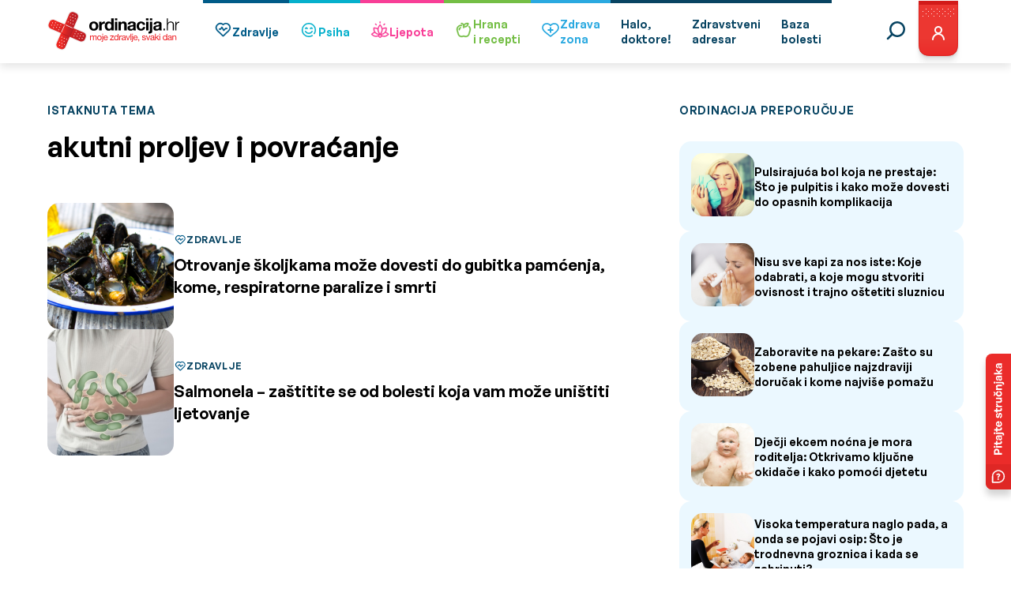

--- FILE ---
content_type: text/html; charset=UTF-8
request_url: https://ordinacija.vecernji.hr/tag/akutni-proljev-i-povracanje/
body_size: 44361
content:
<!doctype html><html lang="hr" class="no-js lang-hr"><head><meta charset="utf-8"><p style="display: none;"><input type="hidden" id="akismet_comment_nonce" name="akismet_comment_nonce" value="3ec48171f6" /></p><p style="display: none !important;" class="akismet-fields-container" data-prefix="ak_"><label>&#916;<textarea name="ak_hp_textarea" cols="45" rows="8" maxlength="100"></textarea></label><input type="hidden" id="ak_js_1" name="ak_js" value="26"/><script>document.getElementById( "ak_js_1" ).setAttribute( "value", ( new Date() ).getTime() );</script></p><meta name='robots' content='index, follow, max-image-preview:large, max-snippet:-1, max-video-preview:-1' /><link media="all" href="https://ordinacija.vecernji.hr/wp-content/cache/autoptimize/css/autoptimize_d46ee645446984a1a8d93846bd58cea5.css" rel="stylesheet"><title>akutni proljev i povraćanje - Ordinacija.hr</title><link rel="canonical" href="https://ordinacija.vecernji.hr/tag/akutni-proljev-i-povracanje/" /><meta property="og:locale" content="hr_HR" /><meta property="og:type" content="article" /><meta property="og:title" content="akutni proljev i povraćanje - Ordinacija.hr" /><meta property="og:url" content="https://ordinacija.vecernji.hr/tag/akutni-proljev-i-povracanje/" /><meta property="og:site_name" content="Ordinacija.hr" /><meta name="twitter:card" content="summary_large_image" /> <script type="application/ld+json" class="yoast-schema-graph">{"@context":"https://schema.org","@graph":[{"@type":"CollectionPage","@id":"https://ordinacija.vecernji.hr/tag/akutni-proljev-i-povracanje/","url":"https://ordinacija.vecernji.hr/tag/akutni-proljev-i-povracanje/","name":"akutni proljev i povraćanje - Ordinacija.hr","isPartOf":{"@id":"https://ordinacija.vecernji.hr/#website"},"primaryImageOfPage":{"@id":"https://ordinacija.vecernji.hr/tag/akutni-proljev-i-povracanje/#primaryimage"},"image":{"@id":"https://ordinacija.vecernji.hr/tag/akutni-proljev-i-povracanje/#primaryimage"},"thumbnailUrl":"https://ordinacija.vecernji.hr/wp-content/uploads/2019/08/ddb17417c9fc7ce8663a511327e54a8d.jpg","inLanguage":"hr"},{"@type":"ImageObject","inLanguage":"hr","@id":"https://ordinacija.vecernji.hr/tag/akutni-proljev-i-povracanje/#primaryimage","url":"https://ordinacija.vecernji.hr/wp-content/uploads/2019/08/ddb17417c9fc7ce8663a511327e54a8d.jpg","contentUrl":"https://ordinacija.vecernji.hr/wp-content/uploads/2019/08/ddb17417c9fc7ce8663a511327e54a8d.jpg","width":1000,"height":667,"caption":"Shutterstock"},{"@type":"WebSite","@id":"https://ordinacija.vecernji.hr/#website","url":"https://ordinacija.vecernji.hr/","name":"Ordinacija.hr","description":"moje zdravlje, svaki dan","potentialAction":[{"@type":"SearchAction","target":{"@type":"EntryPoint","urlTemplate":"https://ordinacija.vecernji.hr/?s={search_term_string}"},"query-input":{"@type":"PropertyValueSpecification","valueRequired":true,"valueName":"search_term_string"}}],"inLanguage":"hr"}]}</script> <link rel="alternate" type="application/rss+xml" title="Ordinacija.hr &raquo; akutni proljev i povraćanje Kanal oznaka" href="https://ordinacija.vecernji.hr/tag/akutni-proljev-i-povracanje/feed/" /><style id='wp-img-auto-sizes-contain-inline-css' type='text/css'>img:is([sizes=auto i],[sizes^="auto," i]){contain-intrinsic-size:3000px 1500px}
/*# sourceURL=wp-img-auto-sizes-contain-inline-css */</style><style id='wp-emoji-styles-inline-css' type='text/css'>img.wp-smiley, img.emoji {
		display: inline !important;
		border: none !important;
		box-shadow: none !important;
		height: 1em !important;
		width: 1em !important;
		margin: 0 0.07em !important;
		vertical-align: -0.1em !important;
		background: none !important;
		padding: 0 !important;
	}
/*# sourceURL=wp-emoji-styles-inline-css */</style><style id='wp-block-library-inline-css' type='text/css'>:root{--wp-block-synced-color:#7a00df;--wp-block-synced-color--rgb:122,0,223;--wp-bound-block-color:var(--wp-block-synced-color);--wp-editor-canvas-background:#ddd;--wp-admin-theme-color:#007cba;--wp-admin-theme-color--rgb:0,124,186;--wp-admin-theme-color-darker-10:#006ba1;--wp-admin-theme-color-darker-10--rgb:0,107,160.5;--wp-admin-theme-color-darker-20:#005a87;--wp-admin-theme-color-darker-20--rgb:0,90,135;--wp-admin-border-width-focus:2px}@media (min-resolution:192dpi){:root{--wp-admin-border-width-focus:1.5px}}.wp-element-button{cursor:pointer}:root .has-very-light-gray-background-color{background-color:#eee}:root .has-very-dark-gray-background-color{background-color:#313131}:root .has-very-light-gray-color{color:#eee}:root .has-very-dark-gray-color{color:#313131}:root .has-vivid-green-cyan-to-vivid-cyan-blue-gradient-background{background:linear-gradient(135deg,#00d084,#0693e3)}:root .has-purple-crush-gradient-background{background:linear-gradient(135deg,#34e2e4,#4721fb 50%,#ab1dfe)}:root .has-hazy-dawn-gradient-background{background:linear-gradient(135deg,#faaca8,#dad0ec)}:root .has-subdued-olive-gradient-background{background:linear-gradient(135deg,#fafae1,#67a671)}:root .has-atomic-cream-gradient-background{background:linear-gradient(135deg,#fdd79a,#004a59)}:root .has-nightshade-gradient-background{background:linear-gradient(135deg,#330968,#31cdcf)}:root .has-midnight-gradient-background{background:linear-gradient(135deg,#020381,#2874fc)}:root{--wp--preset--font-size--normal:16px;--wp--preset--font-size--huge:42px}.has-regular-font-size{font-size:1em}.has-larger-font-size{font-size:2.625em}.has-normal-font-size{font-size:var(--wp--preset--font-size--normal)}.has-huge-font-size{font-size:var(--wp--preset--font-size--huge)}.has-text-align-center{text-align:center}.has-text-align-left{text-align:left}.has-text-align-right{text-align:right}.has-fit-text{white-space:nowrap!important}#end-resizable-editor-section{display:none}.aligncenter{clear:both}.items-justified-left{justify-content:flex-start}.items-justified-center{justify-content:center}.items-justified-right{justify-content:flex-end}.items-justified-space-between{justify-content:space-between}.screen-reader-text{border:0;clip-path:inset(50%);height:1px;margin:-1px;overflow:hidden;padding:0;position:absolute;width:1px;word-wrap:normal!important}.screen-reader-text:focus{background-color:#ddd;clip-path:none;color:#444;display:block;font-size:1em;height:auto;left:5px;line-height:normal;padding:15px 23px 14px;text-decoration:none;top:5px;width:auto;z-index:100000}html :where(.has-border-color){border-style:solid}html :where([style*=border-top-color]){border-top-style:solid}html :where([style*=border-right-color]){border-right-style:solid}html :where([style*=border-bottom-color]){border-bottom-style:solid}html :where([style*=border-left-color]){border-left-style:solid}html :where([style*=border-width]){border-style:solid}html :where([style*=border-top-width]){border-top-style:solid}html :where([style*=border-right-width]){border-right-style:solid}html :where([style*=border-bottom-width]){border-bottom-style:solid}html :where([style*=border-left-width]){border-left-style:solid}html :where(img[class*=wp-image-]){height:auto;max-width:100%}:where(figure){margin:0 0 1em}html :where(.is-position-sticky){--wp-admin--admin-bar--position-offset:var(--wp-admin--admin-bar--height,0px)}@media screen and (max-width:600px){html :where(.is-position-sticky){--wp-admin--admin-bar--position-offset:0px}}

/*# sourceURL=wp-block-library-inline-css */</style><style id='global-styles-inline-css' type='text/css'>:root{--wp--preset--aspect-ratio--square: 1;--wp--preset--aspect-ratio--4-3: 4/3;--wp--preset--aspect-ratio--3-4: 3/4;--wp--preset--aspect-ratio--3-2: 3/2;--wp--preset--aspect-ratio--2-3: 2/3;--wp--preset--aspect-ratio--16-9: 16/9;--wp--preset--aspect-ratio--9-16: 9/16;--wp--preset--color--black: #000000;--wp--preset--color--cyan-bluish-gray: #abb8c3;--wp--preset--color--white: #ffffff;--wp--preset--color--pale-pink: #f78da7;--wp--preset--color--vivid-red: #cf2e2e;--wp--preset--color--luminous-vivid-orange: #ff6900;--wp--preset--color--luminous-vivid-amber: #fcb900;--wp--preset--color--light-green-cyan: #7bdcb5;--wp--preset--color--vivid-green-cyan: #00d084;--wp--preset--color--pale-cyan-blue: #8ed1fc;--wp--preset--color--vivid-cyan-blue: #0693e3;--wp--preset--color--vivid-purple: #9b51e0;--wp--preset--gradient--vivid-cyan-blue-to-vivid-purple: linear-gradient(135deg,rgb(6,147,227) 0%,rgb(155,81,224) 100%);--wp--preset--gradient--light-green-cyan-to-vivid-green-cyan: linear-gradient(135deg,rgb(122,220,180) 0%,rgb(0,208,130) 100%);--wp--preset--gradient--luminous-vivid-amber-to-luminous-vivid-orange: linear-gradient(135deg,rgb(252,185,0) 0%,rgb(255,105,0) 100%);--wp--preset--gradient--luminous-vivid-orange-to-vivid-red: linear-gradient(135deg,rgb(255,105,0) 0%,rgb(207,46,46) 100%);--wp--preset--gradient--very-light-gray-to-cyan-bluish-gray: linear-gradient(135deg,rgb(238,238,238) 0%,rgb(169,184,195) 100%);--wp--preset--gradient--cool-to-warm-spectrum: linear-gradient(135deg,rgb(74,234,220) 0%,rgb(151,120,209) 20%,rgb(207,42,186) 40%,rgb(238,44,130) 60%,rgb(251,105,98) 80%,rgb(254,248,76) 100%);--wp--preset--gradient--blush-light-purple: linear-gradient(135deg,rgb(255,206,236) 0%,rgb(152,150,240) 100%);--wp--preset--gradient--blush-bordeaux: linear-gradient(135deg,rgb(254,205,165) 0%,rgb(254,45,45) 50%,rgb(107,0,62) 100%);--wp--preset--gradient--luminous-dusk: linear-gradient(135deg,rgb(255,203,112) 0%,rgb(199,81,192) 50%,rgb(65,88,208) 100%);--wp--preset--gradient--pale-ocean: linear-gradient(135deg,rgb(255,245,203) 0%,rgb(182,227,212) 50%,rgb(51,167,181) 100%);--wp--preset--gradient--electric-grass: linear-gradient(135deg,rgb(202,248,128) 0%,rgb(113,206,126) 100%);--wp--preset--gradient--midnight: linear-gradient(135deg,rgb(2,3,129) 0%,rgb(40,116,252) 100%);--wp--preset--font-size--small: 13px;--wp--preset--font-size--medium: 20px;--wp--preset--font-size--large: 36px;--wp--preset--font-size--x-large: 42px;--wp--preset--spacing--20: 0.44rem;--wp--preset--spacing--30: 0.67rem;--wp--preset--spacing--40: 1rem;--wp--preset--spacing--50: 1.5rem;--wp--preset--spacing--60: 2.25rem;--wp--preset--spacing--70: 3.38rem;--wp--preset--spacing--80: 5.06rem;--wp--preset--shadow--natural: 6px 6px 9px rgba(0, 0, 0, 0.2);--wp--preset--shadow--deep: 12px 12px 50px rgba(0, 0, 0, 0.4);--wp--preset--shadow--sharp: 6px 6px 0px rgba(0, 0, 0, 0.2);--wp--preset--shadow--outlined: 6px 6px 0px -3px rgb(255, 255, 255), 6px 6px rgb(0, 0, 0);--wp--preset--shadow--crisp: 6px 6px 0px rgb(0, 0, 0);}:where(.is-layout-flex){gap: 0.5em;}:where(.is-layout-grid){gap: 0.5em;}body .is-layout-flex{display: flex;}.is-layout-flex{flex-wrap: wrap;align-items: center;}.is-layout-flex > :is(*, div){margin: 0;}body .is-layout-grid{display: grid;}.is-layout-grid > :is(*, div){margin: 0;}:where(.wp-block-columns.is-layout-flex){gap: 2em;}:where(.wp-block-columns.is-layout-grid){gap: 2em;}:where(.wp-block-post-template.is-layout-flex){gap: 1.25em;}:where(.wp-block-post-template.is-layout-grid){gap: 1.25em;}.has-black-color{color: var(--wp--preset--color--black) !important;}.has-cyan-bluish-gray-color{color: var(--wp--preset--color--cyan-bluish-gray) !important;}.has-white-color{color: var(--wp--preset--color--white) !important;}.has-pale-pink-color{color: var(--wp--preset--color--pale-pink) !important;}.has-vivid-red-color{color: var(--wp--preset--color--vivid-red) !important;}.has-luminous-vivid-orange-color{color: var(--wp--preset--color--luminous-vivid-orange) !important;}.has-luminous-vivid-amber-color{color: var(--wp--preset--color--luminous-vivid-amber) !important;}.has-light-green-cyan-color{color: var(--wp--preset--color--light-green-cyan) !important;}.has-vivid-green-cyan-color{color: var(--wp--preset--color--vivid-green-cyan) !important;}.has-pale-cyan-blue-color{color: var(--wp--preset--color--pale-cyan-blue) !important;}.has-vivid-cyan-blue-color{color: var(--wp--preset--color--vivid-cyan-blue) !important;}.has-vivid-purple-color{color: var(--wp--preset--color--vivid-purple) !important;}.has-black-background-color{background-color: var(--wp--preset--color--black) !important;}.has-cyan-bluish-gray-background-color{background-color: var(--wp--preset--color--cyan-bluish-gray) !important;}.has-white-background-color{background-color: var(--wp--preset--color--white) !important;}.has-pale-pink-background-color{background-color: var(--wp--preset--color--pale-pink) !important;}.has-vivid-red-background-color{background-color: var(--wp--preset--color--vivid-red) !important;}.has-luminous-vivid-orange-background-color{background-color: var(--wp--preset--color--luminous-vivid-orange) !important;}.has-luminous-vivid-amber-background-color{background-color: var(--wp--preset--color--luminous-vivid-amber) !important;}.has-light-green-cyan-background-color{background-color: var(--wp--preset--color--light-green-cyan) !important;}.has-vivid-green-cyan-background-color{background-color: var(--wp--preset--color--vivid-green-cyan) !important;}.has-pale-cyan-blue-background-color{background-color: var(--wp--preset--color--pale-cyan-blue) !important;}.has-vivid-cyan-blue-background-color{background-color: var(--wp--preset--color--vivid-cyan-blue) !important;}.has-vivid-purple-background-color{background-color: var(--wp--preset--color--vivid-purple) !important;}.has-black-border-color{border-color: var(--wp--preset--color--black) !important;}.has-cyan-bluish-gray-border-color{border-color: var(--wp--preset--color--cyan-bluish-gray) !important;}.has-white-border-color{border-color: var(--wp--preset--color--white) !important;}.has-pale-pink-border-color{border-color: var(--wp--preset--color--pale-pink) !important;}.has-vivid-red-border-color{border-color: var(--wp--preset--color--vivid-red) !important;}.has-luminous-vivid-orange-border-color{border-color: var(--wp--preset--color--luminous-vivid-orange) !important;}.has-luminous-vivid-amber-border-color{border-color: var(--wp--preset--color--luminous-vivid-amber) !important;}.has-light-green-cyan-border-color{border-color: var(--wp--preset--color--light-green-cyan) !important;}.has-vivid-green-cyan-border-color{border-color: var(--wp--preset--color--vivid-green-cyan) !important;}.has-pale-cyan-blue-border-color{border-color: var(--wp--preset--color--pale-cyan-blue) !important;}.has-vivid-cyan-blue-border-color{border-color: var(--wp--preset--color--vivid-cyan-blue) !important;}.has-vivid-purple-border-color{border-color: var(--wp--preset--color--vivid-purple) !important;}.has-vivid-cyan-blue-to-vivid-purple-gradient-background{background: var(--wp--preset--gradient--vivid-cyan-blue-to-vivid-purple) !important;}.has-light-green-cyan-to-vivid-green-cyan-gradient-background{background: var(--wp--preset--gradient--light-green-cyan-to-vivid-green-cyan) !important;}.has-luminous-vivid-amber-to-luminous-vivid-orange-gradient-background{background: var(--wp--preset--gradient--luminous-vivid-amber-to-luminous-vivid-orange) !important;}.has-luminous-vivid-orange-to-vivid-red-gradient-background{background: var(--wp--preset--gradient--luminous-vivid-orange-to-vivid-red) !important;}.has-very-light-gray-to-cyan-bluish-gray-gradient-background{background: var(--wp--preset--gradient--very-light-gray-to-cyan-bluish-gray) !important;}.has-cool-to-warm-spectrum-gradient-background{background: var(--wp--preset--gradient--cool-to-warm-spectrum) !important;}.has-blush-light-purple-gradient-background{background: var(--wp--preset--gradient--blush-light-purple) !important;}.has-blush-bordeaux-gradient-background{background: var(--wp--preset--gradient--blush-bordeaux) !important;}.has-luminous-dusk-gradient-background{background: var(--wp--preset--gradient--luminous-dusk) !important;}.has-pale-ocean-gradient-background{background: var(--wp--preset--gradient--pale-ocean) !important;}.has-electric-grass-gradient-background{background: var(--wp--preset--gradient--electric-grass) !important;}.has-midnight-gradient-background{background: var(--wp--preset--gradient--midnight) !important;}.has-small-font-size{font-size: var(--wp--preset--font-size--small) !important;}.has-medium-font-size{font-size: var(--wp--preset--font-size--medium) !important;}.has-large-font-size{font-size: var(--wp--preset--font-size--large) !important;}.has-x-large-font-size{font-size: var(--wp--preset--font-size--x-large) !important;}
/*# sourceURL=global-styles-inline-css */</style><style id='classic-theme-styles-inline-css' type='text/css'>/*! This file is auto-generated */
.wp-block-button__link{color:#fff;background-color:#32373c;border-radius:9999px;box-shadow:none;text-decoration:none;padding:calc(.667em + 2px) calc(1.333em + 2px);font-size:1.125em}.wp-block-file__button{background:#32373c;color:#fff;text-decoration:none}
/*# sourceURL=/wp-includes/css/classic-themes.min.css */</style><style id='akismet-widget-style-inline-css' type='text/css'>.a-stats {
				--akismet-color-mid-green: #357b49;
				--akismet-color-white: #fff;
				--akismet-color-light-grey: #f6f7f7;

				max-width: 350px;
				width: auto;
			}

			.a-stats * {
				all: unset;
				box-sizing: border-box;
			}

			.a-stats strong {
				font-weight: 600;
			}

			.a-stats a.a-stats__link,
			.a-stats a.a-stats__link:visited,
			.a-stats a.a-stats__link:active {
				background: var(--akismet-color-mid-green);
				border: none;
				box-shadow: none;
				border-radius: 8px;
				color: var(--akismet-color-white);
				cursor: pointer;
				display: block;
				font-family: -apple-system, BlinkMacSystemFont, 'Segoe UI', 'Roboto', 'Oxygen-Sans', 'Ubuntu', 'Cantarell', 'Helvetica Neue', sans-serif;
				font-weight: 500;
				padding: 12px;
				text-align: center;
				text-decoration: none;
				transition: all 0.2s ease;
			}

			/* Extra specificity to deal with TwentyTwentyOne focus style */
			.widget .a-stats a.a-stats__link:focus {
				background: var(--akismet-color-mid-green);
				color: var(--akismet-color-white);
				text-decoration: none;
			}

			.a-stats a.a-stats__link:hover {
				filter: brightness(110%);
				box-shadow: 0 4px 12px rgba(0, 0, 0, 0.06), 0 0 2px rgba(0, 0, 0, 0.16);
			}

			.a-stats .count {
				color: var(--akismet-color-white);
				display: block;
				font-size: 1.5em;
				line-height: 1.4;
				padding: 0 13px;
				white-space: nowrap;
			}
		
/*# sourceURL=akismet-widget-style-inline-css */</style> <script type="text/javascript" src="https://ordinacija.vecernji.hr/wp-includes/js/jquery/jquery.min.js?ver=3.7.1" id="jquery-core-js"></script> <script type="text/javascript" src="https://ordinacija.vecernji.hr/wp-includes/js/jquery/jquery-migrate.min.js?ver=3.4.1" id="jquery-migrate-js"></script> <link rel="https://api.w.org/" href="https://ordinacija.vecernji.hr/wp-json/" /><link rel="alternate" title="JSON" type="application/json" href="https://ordinacija.vecernji.hr/wp-json/wp/v2/tags/11197" /><link rel="EditURI" type="application/rsd+xml" title="RSD" href="https://ordinacija.vecernji.hr/xmlrpc.php?rsd" /><style type="text/css" id="wp-custom-css">.post-content .wp-block-image img {
  height: auto !important;
}

@media screen and (min-width: 1025px) {
	.header-navigation--content .navigation-items li:nth-child(8n+5) {
  	box-shadow: inset 0 4px #2aa9e0;
	}
	.header-navigation--content .navigation-items li:nth-child(8n+5):hover {
  	box-shadow: inset 0 7px #2aa9e0;
	}
	.header-navigation--content .navigation-items li:nth-child(8n+5).is-active {
		background-color: #2aa9e0;
	}
	.header-navigation--content .navigation-items li:nth-child(8n+5) a {
		color: #2aa9e0;
	}
	.header-navigation--content .navigation-items li:nth-child(8n+5).is-active a {
		color: #fff;
	}
	.header-navigation--content .navigation-items li:nth-child(8n+5):active {
		background-color: #2aa9e0;
	}
}


@media screen and (max-width: 1024px) {

	.header-navigation--content .navigation-items li:nth-child(8n+5) a .categorie-logo-holder {
		background-color: #2aa9e0;
	}

	.header-navigation--content .navigation-items li:nth-child(8n+5) a .categorie-logo-holder .category-dots path {
		stroke: #2aa9e0;
	}

	.header-navigation--content .navigation-items li:nth-child(8n+5) a,
	.header-navigation--content .navigation-items li:nth-child(8n+5):active a {
		color: #2aa9e0;
	}
}

.page-id-122202 .listing-cards .listing-card--stack--categories {
	justify-content: initial;
}</style><meta name="viewport" content="initial-scale=1.0, width=device-width">  <script type="text/javascript">window.gdprAppliesGlobally=true;(function(){function a(e){if(!window.frames[e]){if(document.body&&document.body.firstChild){var t=document.body;var n=document.createElement("iframe");n.style.display="none";n.name=e;n.title=e;t.insertBefore(n,t.firstChild)}
else{setTimeout(function(){a(e)},5)}}}function e(n,r,o,c,s){function e(e,t,n,a){if(typeof n!=="function"){return}if(!window[r]){window[r]=[]}var i=false;if(s){i=s(e,t,n)}if(!i){window[r].push({command:e,parameter:t,callback:n,version:a})}}e.stub=true;function t(a){if(!window[n]||window[n].stub!==true){return}if(!a.data){return}
var i=typeof a.data==="string";var e;try{e=i?JSON.parse(a.data):a.data}catch(t){return}if(e[o]){var r=e[o];window[n](r.command,r.parameter,function(e,t){var n={};n[c]={returnValue:e,success:t,callId:r.callId};a.source.postMessage(i?JSON.stringify(n):n,"*")},r.version)}}
if(typeof window[n]!=="function"){window[n]=e;if(window.addEventListener){window.addEventListener("message",t,false)}else{window.attachEvent("onmessage",t)}}}e("__tcfapi","__tcfapiBuffer","__tcfapiCall","__tcfapiReturn");a("__tcfapiLocator");(function(e){
var t=document.createElement("script");t.id="spcloader";t.type="text/javascript";t.async=true;t.src="https://sdk.privacy-center.org/"+e+"/loader.js?target="+document.location.hostname;t.charset="utf-8";var n=document.getElementsByTagName("script")[0];n.parentNode.insertBefore(t,n)})("4a8aacf2-cc74-424e-a067-7ffed79fcb90")})();</script>  <script src="https://cdn.wrappio.dev/scripts/wrappio-03ab6289-2fc9-484d-a912-525f0cd263ea.js" async></script>  <script>(function(w,d,s,l,i){w[l]=w[l]||[];w[l].push({'gtm.start':
new Date().getTime(),event:'gtm.js'});var f=d.getElementsByTagName(s)[0],
j=d.createElement(s),dl=l!='dataLayer'?'&l='+l:'';j.async=true;j.src=
'https://www.googletagmanager.com/gtm.js?id='+i+dl;f.parentNode.insertBefore(j,f);
})(window,document,'script','dataLayer','GTM-NPSHBR');</script>  <script src="https://securepubads.g.doubleclick.net/tag/js/gpt.js"></script> <script type="text/javascript">var googletag = googletag || {};
    googletag.cmd = googletag.cmd || [];

    googletag.cmd.push(function () {
        var platform = 'mobile';
        if (window.innerWidth >= 1015) {
            platform = 'desktop';
        } else if (window.innerWidth >= 750) {
            platform = 'tablet';
        }

        googletag.defineSlot('/1015704/ordinacija_native', [1, 1], 'divOrdinacijaNative').addService(googletag.pubads()).setTargeting("strnativekey", "7be370a0");

        if (platform == 'desktop') {
            googletag.defineSlot('/1015704/OR_BILLBOARD_Desktop', [[970, 250], [970, 500]], 'divOrdinacijaBillboard').addService(googletag.pubads());
            googletag.defineSlot('/1015704/OR_HALFPAGE_Desktop', [[300, 600], [300, 250]], 'divOrdinacijaHalfpageRectangle').addService(googletag.pubads());
            googletag.defineSlot('/1015704/OR_BILLBOARD_Desktop_Bot', [[970, 250], [970, 500]], 'divOrdinacijaBillboardBot').addService(googletag.pubads());
            googletag.defineOutOfPageSlot('/1015704/OR_OutOfPage', 'divOrdinacijaOOP').addService(googletag.pubads());
            googletag.defineOutOfPageSlot('/1015704/OR_OutOfPage_FLOAT_Desktop', 'divOrdinacijaOOPFloat').addService(googletag.pubads());

                    } else {
            googletag.defineSlot('/1015704/OR_BILLBOARD_Mobile', [[300, 250], [300, 600], [320, 50], [320, 100]], 'divOrdinacijaBillboard').addService(googletag.pubads());
            googletag.defineSlot('/1015704/OR_RECTANGLE_Mobile', [[300, 250], [300, 600]], 'divOrdinacijaHalfpageRectangle').addService(googletag.pubads());
            googletag.defineSlot('/1015704/OR_BILLBOARD_Mobile_Bot', [300, 250], 'divOrdinacijaBillboardBot').addService(googletag.pubads());
            googletag.defineOutOfPageSlot('/1015704/OR_OutOfPage_Mobile', 'divOrdinacijaOOP').addService(googletag.pubads());

                    }

        
            googletag.pubads().setTargeting('platform', platform).setTargeting('cont_type', 'static').setTargeting('section', 'info');

        
        googletag.pubads().enableSingleRequest();
        googletag.pubads().collapseEmptyDivs();
        // googletag.pubads().enableSyncRendering();
        googletag.enableServices();

    });</script>  <script type="text/javascript">;!function(){
    window.PianoESPConfig = {
        id: 542
    }
    var e=document.createElement("script");e.setAttribute("id","pnesplucidsdksel"),e.type="text/javascript",e.src="//api-esp.piano.io/public/sdk/v04/sdk.js?v="+(localStorage&&localStorage.lucidsdkver||"xxx"),e.async=!0,document.getElementsByTagName("script")[0].parentNode.appendChild(e);
}();</script>  <script type="text/javascript">(function() {
  window.dm=window.dm||{AjaxData:[]};
  window.dm.AjaxEvent=function(et,d,ssid,ad){
    dm.AjaxData.push({et:et,d:d,ssid:ssid,ad:ad});
    if(typeof window.DotMetricsObj != 'undefined') {DotMetricsObj.onAjaxDataUpdate();}
  };
  var d=document,
  h=d.getElementsByTagName('head')[0],
  s=d.createElement('script');
  s.type='text/javascript';
  s.async=true;
  s.src='https://script.dotmetrics.net/door.js?id=2711';
  h.appendChild(s);
}());</script> </head><body class="archive tag tag-akutni-proljev-i-povracanje tag-11197 wp-theme-ordinacija"> <noscript><iframe src="https://www.googletagmanager.com/ns.html?id=GTM-NPSHBR" height="0" width="0" style="display:none;visibility:hidden"></iframe></noscript><main class="wrapper"><nav class="header-navigation"><div class="container"><div class="header-navigation--menu"><div class="header-navigation--menu-bar"> <a href="https://ordinacija.vecernji.hr/" class="header-navigation--logo"> <picture> <source media="(max-width: 799px)" srcset="https://ordinacija.vecernji.hr/wp-content/themes/ordinacija/assets/icons/logo/mobile-logo.svg" width="150px" /> <source media="(min-width: 800px)" srcset="https://ordinacija.vecernji.hr/wp-content/themes/ordinacija/assets/icons/logo/logo.svg" /> <img src="https://ordinacija.vecernji.hr/wp-content/themes/ordinacija/assets/icons/logo/logo.svg" alt="Ordinacija.hr" /> </picture> </a> <button type="button" id="mobile-btn" class="mobile-btn"></button></div><div class="header-navigation--content"><form method="get" action="https://ordinacija.vecernji.hr/" class="header-navigation--search-bar" id="search-bar"> <input type="hidden" name="post_type" value="post" /> <input type="text" name="s" id="" placeholder="Upišite traženi pojam" /> <button type="submit" class="default default--red">Pretražite</button></form><ul class="navigation-items"><li > <a href="https://ordinacija.vecernji.hr/zdravlje/"><div class="categorie-logo-holder"> <svg width="24" height="24" fill="none" xmlns="http://www.w3.org/2000/svg"> <path d="m4.872 13.43 6.29 6.094c.278.27.581.514.905.73a.812.812 0 0 0 .87 0c.324-.215.627-.46.905-.73l6.29-6.094A6.095 6.095 0 0 0 22 9.043a6.03 6.03 0 0 0-9.498-4.947 6.04 6.04 0 0 0-8.384 8.451c.223.318.475.613.754.883Zm1.1-7.623a4.494 4.494 0 0 1 3.11-1.244 4.019 4.019 0 0 1 2.86 1.138.816.816 0 0 0 1.12 0 4.32 4.32 0 0 1 5.973.107 4.49 4.49 0 0 1-.006 6.485s-6.448 6.242-6.527 6.31c-.079-.068-6.53-6.31-6.53-6.31a4.527 4.527 0 0 1-.56-.653 4.478 4.478 0 0 1 .56-5.833Z" fill="#005B88" /> <path d="M7.753 11.677h1.583a.791.791 0 0 0 .659-.352l.89-1.334 1.73 2.885a.792.792 0 0 0 1.238.152l2.143-2.143h1.255a.792.792 0 0 0 0-1.583h-1.583a.792.792 0 0 0-.56.232l-1.656 1.657-1.854-3.086a.791.791 0 0 0-.66-.386.753.753 0 0 0-.677.353l-1.348 2.022h-1.16a.792.792 0 0 0 0 1.583Z" fill="#005B88" /> <path d="m4.872 13.43 6.29 6.094c.278.27.581.514.905.73a.812.812 0 0 0 .87 0c.324-.215.627-.46.905-.73l6.29-6.094A6.095 6.095 0 0 0 22 9.043a6.03 6.03 0 0 0-9.498-4.947 6.04 6.04 0 0 0-8.384 8.451c.223.318.475.613.754.883Zm1.1-7.623a4.494 4.494 0 0 1 3.11-1.244 4.019 4.019 0 0 1 2.86 1.138.816.816 0 0 0 1.12 0 4.32 4.32 0 0 1 5.973.107 4.49 4.49 0 0 1-.006 6.485s-6.448 6.242-6.527 6.31c-.079-.068-6.53-6.31-6.53-6.31a4.527 4.527 0 0 1-.56-.653 4.478 4.478 0 0 1 .56-5.833Z" stroke="#005B88" stroke-width=".2" /> <path d="M7.753 11.677h1.583a.791.791 0 0 0 .659-.352l.89-1.334 1.73 2.885a.792.792 0 0 0 1.238.152l2.143-2.143h1.255a.792.792 0 0 0 0-1.583h-1.583a.792.792 0 0 0-.56.232l-1.656 1.657-1.854-3.086a.791.791 0 0 0-.66-.386.753.753 0 0 0-.677.353l-1.348 2.022h-1.16a.792.792 0 0 0 0 1.583Z" stroke="#005B88" stroke-width=".2" /> </svg> <svg class="category-dots" width="51" height="50" viewBox="0 0 51 50" fill="none" xmlns="http://www.w3.org/2000/svg"> <mask id="path-1-inside-1_2635_2553" fill="white"> <path d="M44.558 11.3983C45.469 10.746 46.7441 10.952 47.3204 11.9128C49.7876 16.0261 51.0269 20.7765 50.8673 25.5989C50.6852 31.0992 48.6933 36.3858 45.2004 40.6386C41.7076 44.8915 36.909 47.873 31.549 49.1207C26.1889 50.3684 20.567 49.8127 15.555 47.5395C10.543 45.2664 6.42114 41.4031 3.82865 36.5486C1.23617 31.6941 0.317947 26.1198 1.21641 20.6903C2.11486 15.2608 4.77979 10.2795 8.79787 6.51888C12.3207 3.22185 16.711 1.02471 21.4308 0.170973C22.5334 -0.0284562 23.5284 0.795167 23.6378 1.91024C23.7472 3.02532 22.9288 4.00804 21.8295 4.22478C17.9987 4.9801 14.4408 6.79483 11.5704 9.48128C8.20447 12.6315 5.97206 16.8044 5.21942 21.3527C4.46677 25.901 5.23597 30.5706 7.4077 34.6372C9.57943 38.7038 13.0323 41.9402 17.2309 43.8444C21.4294 45.7486 26.139 46.2142 30.6291 45.1689C35.1192 44.1237 39.139 41.6261 42.0649 38.0635C44.9909 34.5008 46.6596 30.0723 46.8121 25.4646C46.9422 21.5353 45.9635 17.6631 44.008 14.2835C43.4469 13.3137 43.647 12.0506 44.558 11.3983Z" /> </mask> <path d="M44.558 11.3983C45.469 10.746 46.7441 10.952 47.3204 11.9128C49.7876 16.0261 51.0269 20.7765 50.8673 25.5989C50.6852 31.0992 48.6933 36.3858 45.2004 40.6386C41.7076 44.8915 36.909 47.873 31.549 49.1207C26.1889 50.3684 20.567 49.8127 15.555 47.5395C10.543 45.2664 6.42114 41.4031 3.82865 36.5486C1.23617 31.6941 0.317947 26.1198 1.21641 20.6903C2.11486 15.2608 4.77979 10.2795 8.79787 6.51888C12.3207 3.22185 16.711 1.02471 21.4308 0.170973C22.5334 -0.0284562 23.5284 0.795167 23.6378 1.91024C23.7472 3.02532 22.9288 4.00804 21.8295 4.22478C17.9987 4.9801 14.4408 6.79483 11.5704 9.48128C8.20447 12.6315 5.97206 16.8044 5.21942 21.3527C4.46677 25.901 5.23597 30.5706 7.4077 34.6372C9.57943 38.7038 13.0323 41.9402 17.2309 43.8444C21.4294 45.7486 26.139 46.2142 30.6291 45.1689C35.1192 44.1237 39.139 41.6261 42.0649 38.0635C44.9909 34.5008 46.6596 30.0723 46.8121 25.4646C46.9422 21.5353 45.9635 17.6631 44.008 14.2835C43.4469 13.3137 43.647 12.0506 44.558 11.3983Z" stroke="#005B88" stroke-width="2" stroke-dasharray="1 3" mask="url(#path-1-inside-1_2635_2553)" /> </svg></div> Zdravlje </a></li><li > <a href="https://ordinacija.vecernji.hr/psiha/"><div class="categorie-logo-holder"> <svg width="24" height="24" fill="none" xmlns="http://www.w3.org/2000/svg"> <path d="M11.965 16.922c-3.235 0-4.74-2.714-4.802-2.83a.703.703 0 0 1 1.237-.669c.001.003.304.545.907 1.072.775.677 1.669 1.02 2.658 1.02 2.405 0 3.554-2.07 3.565-2.092a.703.703 0 0 1 1.237.67c-.063.115-1.568 2.829-4.802 2.829Zm4.692 2.78a.703.703 0 1 0-.729-1.202A7.581 7.581 0 0 1 12 19.594c-4.187 0-7.594-3.407-7.594-7.594S7.813 4.406 12 4.406 19.594 7.813 19.594 12a7.563 7.563 0 0 1-1.288 4.215.703.703 0 1 0 1.17.781A8.963 8.963 0 0 0 21 12a8.941 8.941 0 0 0-2.636-6.364A8.941 8.941 0 0 0 12 3a8.941 8.941 0 0 0-6.364 2.636A8.941 8.941 0 0 0 3 12c0 2.404.936 4.664 2.636 6.364A8.941 8.941 0 0 0 12 21a8.985 8.985 0 0 0 4.657-1.297Zm.23-9.39a1.76 1.76 0 0 0-1.758-1.757 1.76 1.76 0 0 0-1.758 1.758.703.703 0 1 0 1.406 0 .352.352 0 0 1 .704 0 .703.703 0 1 0 1.406 0Zm-6.223 0a1.76 1.76 0 0 0-1.758-1.757 1.76 1.76 0 0 0-1.758 1.758.703.703 0 1 0 1.407 0 .352.352 0 0 1 .703 0 .703.703 0 1 0 1.406 0Z" fill="#05B0CC" stroke="#05B0CC" stroke-width=".2" /> </svg> <svg class="category-dots" width="51" height="50" viewBox="0 0 51 50" fill="none" xmlns="http://www.w3.org/2000/svg"> <mask id="path-1-inside-1_2635_2553" fill="white"> <path d="M44.558 11.3983C45.469 10.746 46.7441 10.952 47.3204 11.9128C49.7876 16.0261 51.0269 20.7765 50.8673 25.5989C50.6852 31.0992 48.6933 36.3858 45.2004 40.6386C41.7076 44.8915 36.909 47.873 31.549 49.1207C26.1889 50.3684 20.567 49.8127 15.555 47.5395C10.543 45.2664 6.42114 41.4031 3.82865 36.5486C1.23617 31.6941 0.317947 26.1198 1.21641 20.6903C2.11486 15.2608 4.77979 10.2795 8.79787 6.51888C12.3207 3.22185 16.711 1.02471 21.4308 0.170973C22.5334 -0.0284562 23.5284 0.795167 23.6378 1.91024C23.7472 3.02532 22.9288 4.00804 21.8295 4.22478C17.9987 4.9801 14.4408 6.79483 11.5704 9.48128C8.20447 12.6315 5.97206 16.8044 5.21942 21.3527C4.46677 25.901 5.23597 30.5706 7.4077 34.6372C9.57943 38.7038 13.0323 41.9402 17.2309 43.8444C21.4294 45.7486 26.139 46.2142 30.6291 45.1689C35.1192 44.1237 39.139 41.6261 42.0649 38.0635C44.9909 34.5008 46.6596 30.0723 46.8121 25.4646C46.9422 21.5353 45.9635 17.6631 44.008 14.2835C43.4469 13.3137 43.647 12.0506 44.558 11.3983Z" /> </mask> <path d="M44.558 11.3983C45.469 10.746 46.7441 10.952 47.3204 11.9128C49.7876 16.0261 51.0269 20.7765 50.8673 25.5989C50.6852 31.0992 48.6933 36.3858 45.2004 40.6386C41.7076 44.8915 36.909 47.873 31.549 49.1207C26.1889 50.3684 20.567 49.8127 15.555 47.5395C10.543 45.2664 6.42114 41.4031 3.82865 36.5486C1.23617 31.6941 0.317947 26.1198 1.21641 20.6903C2.11486 15.2608 4.77979 10.2795 8.79787 6.51888C12.3207 3.22185 16.711 1.02471 21.4308 0.170973C22.5334 -0.0284562 23.5284 0.795167 23.6378 1.91024C23.7472 3.02532 22.9288 4.00804 21.8295 4.22478C17.9987 4.9801 14.4408 6.79483 11.5704 9.48128C8.20447 12.6315 5.97206 16.8044 5.21942 21.3527C4.46677 25.901 5.23597 30.5706 7.4077 34.6372C9.57943 38.7038 13.0323 41.9402 17.2309 43.8444C21.4294 45.7486 26.139 46.2142 30.6291 45.1689C35.1192 44.1237 39.139 41.6261 42.0649 38.0635C44.9909 34.5008 46.6596 30.0723 46.8121 25.4646C46.9422 21.5353 45.9635 17.6631 44.008 14.2835C43.4469 13.3137 43.647 12.0506 44.558 11.3983Z" stroke="#005B88" stroke-width="2" stroke-dasharray="1 3" mask="url(#path-1-inside-1_2635_2553)" /> </svg></div> Psiha </a></li><li > <a href="https://ordinacija.vecernji.hr/ljepota/"><div class="categorie-logo-holder"> <svg width="24" height="24" fill="none" xmlns="http://www.w3.org/2000/svg"> <path d="M23.227 16.962c-.068-.074-1.503-1.618-3.531-2.397a7.174 7.174 0 0 0 1.035-3.721V9.53a.656.656 0 0 0-.656-.656h-1.313c-1.24 0-2.43.308-3.493.9-.64-2.638-2.508-4.548-2.603-4.644a.656.656 0 0 0-.932 0c-.095.096-1.964 2.006-2.603 4.643a7.154 7.154 0 0 0-3.494-.899H4.325a.656.656 0 0 0-.656.656v1.313c0 1.36.378 2.634 1.035 3.721-2.028.779-3.463 2.323-3.531 2.397a.656.656 0 0 0-.002.887c.106.115 2.626 2.838 5.779 2.838.994 0 1.92-.27 2.727-.644.851 1.108 2.14 1.838 2.203 1.873a.655.655 0 0 0 .64 0c.063-.035 1.352-.765 2.203-1.873.806.374 1.733.645 2.727.645 3.153 0 5.673-2.724 5.779-2.84a.656.656 0 0 0-.002-.886ZM12.201 6.595c.707.886 1.968 2.766 1.968 4.905 0 2.13-1.263 4.016-1.97 4.905-.707-.886-1.968-2.766-1.968-4.905 0-2.13 1.263-4.016 1.97-4.905ZM6.95 19.375c-1.874 0-3.562-1.271-4.346-1.968.58-.513 1.65-1.338 2.92-1.738a7.204 7.204 0 0 0 4.948 2.381c-1.024.747-2.255 1.325-3.522 1.325Zm-1.969-8.531v-.656h.656c1.187 0 2.316.345 3.289 1a6.887 6.887 0 0 0-.007.312c0 2.2 1.07 4.108 1.892 5.249a5.913 5.913 0 0 1-5.83-5.905ZM12.2 20.57c-.351-.233-.922-.654-1.362-1.176A10.75 10.75 0 0 0 12.2 18.33c.32.295.786.685 1.362 1.064-.44.522-1.011.943-1.362 1.176Zm3.281-9.07c0-.105-.002-.209-.007-.312.973-.655 2.102-1 3.288-1h.657v.656a5.913 5.913 0 0 1-5.83 5.905c.821-1.141 1.892-3.05 1.892-5.249Zm1.969 7.875c-1.375 0-2.638-.686-3.518-1.325a7.204 7.204 0 0 0 4.945-2.381c1.27.4 2.341 1.226 2.92 1.74-.781.696-2.465 1.966-4.347 1.966ZM12.2 1a.656.656 0 0 0-.656.656V2.97a.656.656 0 0 0 1.312 0V1.656A.656.656 0 0 0 12.2 1ZM7.878 4.938l-.928-.929a.656.656 0 1 0-.928.928l.928.929a.656.656 0 1 0 .928-.928ZM18.378 4.01a.656.656 0 0 0-.928 0l-.928.928a.656.656 0 0 0 .928.928l.928-.928a.656.656 0 0 0 0-.929Z" fill="#F83E97" /> <path d="M23.227 16.962c-.068-.074-1.503-1.618-3.531-2.397a7.174 7.174 0 0 0 1.035-3.721V9.53a.656.656 0 0 0-.656-.656h-1.313c-1.24 0-2.43.308-3.493.9-.64-2.638-2.508-4.548-2.603-4.644a.656.656 0 0 0-.932 0c-.095.096-1.964 2.006-2.603 4.643a7.154 7.154 0 0 0-3.494-.899H4.325a.656.656 0 0 0-.656.656v1.313c0 1.36.378 2.634 1.035 3.721-2.028.779-3.463 2.323-3.531 2.397a.656.656 0 0 0-.002.887c.106.115 2.626 2.838 5.779 2.838.994 0 1.92-.27 2.727-.644.851 1.108 2.14 1.838 2.203 1.873a.655.655 0 0 0 .64 0c.063-.035 1.352-.765 2.203-1.873.806.374 1.733.645 2.727.645 3.153 0 5.673-2.724 5.779-2.84a.656.656 0 0 0-.002-.886ZM12.201 6.595c.707.886 1.968 2.766 1.968 4.905 0 2.13-1.263 4.016-1.97 4.905-.707-.886-1.968-2.766-1.968-4.905 0-2.13 1.263-4.016 1.97-4.905ZM6.95 19.375c-1.874 0-3.562-1.271-4.346-1.968.58-.513 1.65-1.338 2.92-1.738a7.204 7.204 0 0 0 4.948 2.381c-1.024.747-2.255 1.325-3.522 1.325Zm-1.969-8.531v-.656h.656c1.187 0 2.316.345 3.289 1a6.887 6.887 0 0 0-.007.312c0 2.2 1.07 4.108 1.892 5.249a5.913 5.913 0 0 1-5.83-5.905ZM12.2 20.57c-.351-.233-.922-.654-1.362-1.176A10.75 10.75 0 0 0 12.2 18.33c.32.295.786.685 1.362 1.064-.44.522-1.011.943-1.362 1.176Zm3.281-9.07c0-.105-.002-.209-.007-.312.973-.655 2.102-1 3.288-1h.657v.656a5.913 5.913 0 0 1-5.83 5.905c.821-1.141 1.892-3.05 1.892-5.249Zm1.969 7.875c-1.375 0-2.638-.686-3.518-1.325a7.204 7.204 0 0 0 4.945-2.381c1.27.4 2.341 1.226 2.92 1.74-.781.696-2.465 1.966-4.347 1.966ZM12.2 1a.656.656 0 0 0-.656.656V2.97a.656.656 0 0 0 1.312 0V1.656A.656.656 0 0 0 12.2 1ZM7.878 4.938l-.928-.929a.656.656 0 1 0-.928.928l.928.929a.656.656 0 1 0 .928-.928ZM18.378 4.01a.656.656 0 0 0-.928 0l-.928.928a.656.656 0 0 0 .928.928l.928-.928a.656.656 0 0 0 0-.929Z" stroke="#F83E97" stroke-width=".2" /> </svg> <svg class="category-dots" width="51" height="50" viewBox="0 0 51 50" fill="none" xmlns="http://www.w3.org/2000/svg"> <mask id="path-1-inside-1_2635_2553" fill="white"> <path d="M44.558 11.3983C45.469 10.746 46.7441 10.952 47.3204 11.9128C49.7876 16.0261 51.0269 20.7765 50.8673 25.5989C50.6852 31.0992 48.6933 36.3858 45.2004 40.6386C41.7076 44.8915 36.909 47.873 31.549 49.1207C26.1889 50.3684 20.567 49.8127 15.555 47.5395C10.543 45.2664 6.42114 41.4031 3.82865 36.5486C1.23617 31.6941 0.317947 26.1198 1.21641 20.6903C2.11486 15.2608 4.77979 10.2795 8.79787 6.51888C12.3207 3.22185 16.711 1.02471 21.4308 0.170973C22.5334 -0.0284562 23.5284 0.795167 23.6378 1.91024C23.7472 3.02532 22.9288 4.00804 21.8295 4.22478C17.9987 4.9801 14.4408 6.79483 11.5704 9.48128C8.20447 12.6315 5.97206 16.8044 5.21942 21.3527C4.46677 25.901 5.23597 30.5706 7.4077 34.6372C9.57943 38.7038 13.0323 41.9402 17.2309 43.8444C21.4294 45.7486 26.139 46.2142 30.6291 45.1689C35.1192 44.1237 39.139 41.6261 42.0649 38.0635C44.9909 34.5008 46.6596 30.0723 46.8121 25.4646C46.9422 21.5353 45.9635 17.6631 44.008 14.2835C43.4469 13.3137 43.647 12.0506 44.558 11.3983Z" /> </mask> <path d="M44.558 11.3983C45.469 10.746 46.7441 10.952 47.3204 11.9128C49.7876 16.0261 51.0269 20.7765 50.8673 25.5989C50.6852 31.0992 48.6933 36.3858 45.2004 40.6386C41.7076 44.8915 36.909 47.873 31.549 49.1207C26.1889 50.3684 20.567 49.8127 15.555 47.5395C10.543 45.2664 6.42114 41.4031 3.82865 36.5486C1.23617 31.6941 0.317947 26.1198 1.21641 20.6903C2.11486 15.2608 4.77979 10.2795 8.79787 6.51888C12.3207 3.22185 16.711 1.02471 21.4308 0.170973C22.5334 -0.0284562 23.5284 0.795167 23.6378 1.91024C23.7472 3.02532 22.9288 4.00804 21.8295 4.22478C17.9987 4.9801 14.4408 6.79483 11.5704 9.48128C8.20447 12.6315 5.97206 16.8044 5.21942 21.3527C4.46677 25.901 5.23597 30.5706 7.4077 34.6372C9.57943 38.7038 13.0323 41.9402 17.2309 43.8444C21.4294 45.7486 26.139 46.2142 30.6291 45.1689C35.1192 44.1237 39.139 41.6261 42.0649 38.0635C44.9909 34.5008 46.6596 30.0723 46.8121 25.4646C46.9422 21.5353 45.9635 17.6631 44.008 14.2835C43.4469 13.3137 43.647 12.0506 44.558 11.3983Z" stroke="#005B88" stroke-width="2" stroke-dasharray="1 3" mask="url(#path-1-inside-1_2635_2553)" /> </svg></div> Ljepota </a></li><li > <a href="https://ordinacija.vecernji.hr/hrana-i-recepti/"><div class="categorie-logo-holder"> <svg width="24" height="24" viewBox="0 0 24 24" fill="none" xmlns="http://www.w3.org/2000/svg"> <path d="M6.57841 12.3727C6.2693 12.3727 5.98595 12.1673 5.9006 11.8547C5.78849 11.4443 5.77851 11.0023 5.87089 10.5412C5.87121 10.5397 5.87153 10.5382 5.87184 10.5366C6.08797 9.49422 6.99991 8.59842 8.0402 8.40668C8.42212 8.33613 8.78871 8.58885 8.85909 8.97067C8.92947 9.35255 8.67696 9.71918 8.29507 9.78956C7.81054 9.87888 7.35153 10.3313 7.24916 10.8201C7.20061 11.0639 7.20328 11.2873 7.25707 11.4842C7.3793 11.9316 7.04168 12.3727 6.57841 12.3727Z" fill="#74BE45" /> <path d="M19.3558 7.18187C19.0815 6.90703 18.6363 6.90675 18.3615 7.18106C18.0868 7.4554 18.0864 7.90057 18.3607 8.17537C19.1559 8.97186 19.5938 10.0303 19.5938 11.1558C19.5938 11.5589 19.5373 11.9572 19.4257 12.3397L18.0475 17.0641C17.6132 18.553 16.2253 19.5929 14.6722 19.5929C14.1988 19.5929 13.7399 19.5006 13.3081 19.3186C12.3794 18.9272 11.6216 18.9271 10.6928 19.3186C10.2611 19.5006 9.80211 19.5929 9.32872 19.5929C7.7757 19.5929 6.38777 18.553 5.95347 17.064L4.57528 12.3397C4.57514 12.3392 4.57499 12.3388 4.57485 12.3384C4.38038 11.6709 4.35429 10.9739 4.49734 10.2666C4.82206 8.66071 6.17575 7.32456 7.78924 7.01724C8.273 6.9251 8.75746 6.91258 9.22916 6.98005C9.61354 7.0351 9.96973 6.76799 10.0247 6.38362C10.0797 5.9992 9.81269 5.64305 9.42828 5.58807C8.80263 5.49857 8.16268 5.5147 7.52614 5.63588C6.4547 5.83995 5.46693 6.36368 4.6696 7.1504C3.87134 7.93808 3.33517 8.91924 3.11907 9.98783C2.93036 10.921 2.96608 11.8448 3.22534 12.7334L3.33925 13.1239C3.3397 13.1255 3.34016 13.1271 3.34065 13.1287L4.60354 17.4578C4.89567 18.4594 5.51587 19.3606 6.34994 19.9956C7.21235 20.6521 8.24238 20.9991 9.32872 20.9991C9.99071 20.9991 10.6334 20.8697 11.2389 20.6145C11.8225 20.3685 12.1784 20.3685 12.7619 20.6145C13.3675 20.8697 14.0102 20.9991 14.6722 20.9991C15.7585 20.9991 16.7886 20.6521 17.651 19.9956C18.4851 19.3606 19.1053 18.4594 19.3974 17.4579L20.7756 12.7335C20.9245 12.223 21 11.6922 21 11.1559C21 9.65516 20.4161 8.24385 19.3558 7.18187Z" fill="#74BE45" /> <path d="M9.1881 4.40618C10.3512 4.40618 11.2974 5.3524 11.2974 6.51545V9.04657C11.2974 9.43488 11.6121 9.74965 12.0005 9.74965C12.3888 9.74965 12.7035 9.43488 12.7035 9.04657V8.62471H13.4066C16.1204 8.62471 18.3283 6.41687 18.3283 3.70309C18.3283 3.31477 18.0135 3 17.6252 3H16.219C14.6338 3 13.2214 3.75357 12.3207 4.92105C11.7385 3.7818 10.5529 3 9.1881 3C8.79979 3 8.48501 3.31477 8.48501 3.70309C8.48501 4.09141 8.79979 4.40618 9.1881 4.40618ZM16.219 4.40618H16.8515C16.5248 6.00876 15.1043 7.21853 13.4066 7.21853H12.7742C13.1008 5.61595 14.5214 4.40618 16.219 4.40618Z" fill="#74BE45" /> <path d="M6.57841 12.3727C6.2693 12.3727 5.98595 12.1673 5.9006 11.8547C5.78849 11.4443 5.77851 11.0023 5.87089 10.5412C5.87121 10.5397 5.87153 10.5382 5.87184 10.5366C6.08797 9.49422 6.99991 8.59842 8.0402 8.40668C8.42212 8.33613 8.78871 8.58885 8.85909 8.97067C8.92947 9.35255 8.67696 9.71918 8.29507 9.78956C7.81054 9.87888 7.35153 10.3313 7.24916 10.8201C7.20061 11.0639 7.20328 11.2873 7.25707 11.4842C7.3793 11.9316 7.04168 12.3727 6.57841 12.3727Z" stroke="#74BE45" stroke-width="0.4" /> <path d="M19.3558 7.18187C19.0815 6.90703 18.6363 6.90675 18.3615 7.18106C18.0868 7.4554 18.0864 7.90057 18.3607 8.17537C19.1559 8.97186 19.5938 10.0303 19.5938 11.1558C19.5938 11.5589 19.5373 11.9572 19.4257 12.3397L18.0475 17.0641C17.6132 18.553 16.2253 19.5929 14.6722 19.5929C14.1988 19.5929 13.7399 19.5006 13.3081 19.3186C12.3794 18.9272 11.6216 18.9271 10.6928 19.3186C10.2611 19.5006 9.80211 19.5929 9.32872 19.5929C7.7757 19.5929 6.38777 18.553 5.95347 17.064L4.57528 12.3397C4.57514 12.3392 4.57499 12.3388 4.57485 12.3384C4.38038 11.6709 4.35429 10.9739 4.49734 10.2666C4.82206 8.66071 6.17575 7.32456 7.78924 7.01724C8.273 6.9251 8.75746 6.91258 9.22916 6.98005C9.61354 7.0351 9.96973 6.76799 10.0247 6.38362C10.0797 5.9992 9.81269 5.64305 9.42828 5.58807C8.80263 5.49857 8.16268 5.5147 7.52614 5.63588C6.4547 5.83995 5.46693 6.36368 4.6696 7.1504C3.87134 7.93808 3.33517 8.91924 3.11907 9.98783C2.93036 10.921 2.96608 11.8448 3.22534 12.7334L3.33925 13.1239C3.3397 13.1255 3.34016 13.1271 3.34065 13.1287L4.60354 17.4578C4.89567 18.4594 5.51587 19.3606 6.34994 19.9956C7.21235 20.6521 8.24238 20.9991 9.32872 20.9991C9.99071 20.9991 10.6334 20.8697 11.2389 20.6145C11.8225 20.3685 12.1784 20.3685 12.7619 20.6145C13.3675 20.8697 14.0102 20.9991 14.6722 20.9991C15.7585 20.9991 16.7886 20.6521 17.651 19.9956C18.4851 19.3606 19.1053 18.4594 19.3974 17.4579L20.7756 12.7335C20.9245 12.223 21 11.6922 21 11.1559C21 9.65516 20.4161 8.24385 19.3558 7.18187Z" stroke="#74BE45" stroke-width="0.4" /> <path d="M9.1881 4.40618C10.3512 4.40618 11.2974 5.3524 11.2974 6.51545V9.04657C11.2974 9.43488 11.6121 9.74965 12.0005 9.74965C12.3888 9.74965 12.7035 9.43488 12.7035 9.04657V8.62471H13.4066C16.1204 8.62471 18.3283 6.41687 18.3283 3.70309C18.3283 3.31477 18.0135 3 17.6252 3H16.219C14.6338 3 13.2214 3.75357 12.3207 4.92105C11.7385 3.7818 10.5529 3 9.1881 3C8.79979 3 8.48501 3.31477 8.48501 3.70309C8.48501 4.09141 8.79979 4.40618 9.1881 4.40618ZM16.219 4.40618H16.8515C16.5248 6.00876 15.1043 7.21853 13.4066 7.21853H12.7742C13.1008 5.61595 14.5214 4.40618 16.219 4.40618Z" stroke="#74BE45" stroke-width="0.4" /> </svg> <svg class="category-dots" width="51" height="50" viewBox="0 0 51 50" fill="none" xmlns="http://www.w3.org/2000/svg"> <mask id="path-1-inside-1_2635_2553" fill="white"> <path d="M44.558 11.3983C45.469 10.746 46.7441 10.952 47.3204 11.9128C49.7876 16.0261 51.0269 20.7765 50.8673 25.5989C50.6852 31.0992 48.6933 36.3858 45.2004 40.6386C41.7076 44.8915 36.909 47.873 31.549 49.1207C26.1889 50.3684 20.567 49.8127 15.555 47.5395C10.543 45.2664 6.42114 41.4031 3.82865 36.5486C1.23617 31.6941 0.317947 26.1198 1.21641 20.6903C2.11486 15.2608 4.77979 10.2795 8.79787 6.51888C12.3207 3.22185 16.711 1.02471 21.4308 0.170973C22.5334 -0.0284562 23.5284 0.795167 23.6378 1.91024C23.7472 3.02532 22.9288 4.00804 21.8295 4.22478C17.9987 4.9801 14.4408 6.79483 11.5704 9.48128C8.20447 12.6315 5.97206 16.8044 5.21942 21.3527C4.46677 25.901 5.23597 30.5706 7.4077 34.6372C9.57943 38.7038 13.0323 41.9402 17.2309 43.8444C21.4294 45.7486 26.139 46.2142 30.6291 45.1689C35.1192 44.1237 39.139 41.6261 42.0649 38.0635C44.9909 34.5008 46.6596 30.0723 46.8121 25.4646C46.9422 21.5353 45.9635 17.6631 44.008 14.2835C43.4469 13.3137 43.647 12.0506 44.558 11.3983Z" /> </mask> <path d="M44.558 11.3983C45.469 10.746 46.7441 10.952 47.3204 11.9128C49.7876 16.0261 51.0269 20.7765 50.8673 25.5989C50.6852 31.0992 48.6933 36.3858 45.2004 40.6386C41.7076 44.8915 36.909 47.873 31.549 49.1207C26.1889 50.3684 20.567 49.8127 15.555 47.5395C10.543 45.2664 6.42114 41.4031 3.82865 36.5486C1.23617 31.6941 0.317947 26.1198 1.21641 20.6903C2.11486 15.2608 4.77979 10.2795 8.79787 6.51888C12.3207 3.22185 16.711 1.02471 21.4308 0.170973C22.5334 -0.0284562 23.5284 0.795167 23.6378 1.91024C23.7472 3.02532 22.9288 4.00804 21.8295 4.22478C17.9987 4.9801 14.4408 6.79483 11.5704 9.48128C8.20447 12.6315 5.97206 16.8044 5.21942 21.3527C4.46677 25.901 5.23597 30.5706 7.4077 34.6372C9.57943 38.7038 13.0323 41.9402 17.2309 43.8444C21.4294 45.7486 26.139 46.2142 30.6291 45.1689C35.1192 44.1237 39.139 41.6261 42.0649 38.0635C44.9909 34.5008 46.6596 30.0723 46.8121 25.4646C46.9422 21.5353 45.9635 17.6631 44.008 14.2835C43.4469 13.3137 43.647 12.0506 44.558 11.3983Z" stroke="#005B88" stroke-width="2" stroke-dasharray="1 3" mask="url(#path-1-inside-1_2635_2553)" /> </svg></div><div> <span>Hrana </span> <span>i recepti</span></div> </a></li><li > <a href="https://ordinacija.vecernji.hr/zdrava-zona/"><div class="categorie-logo-holder"> <svg height="24" viewBox="0 0 24 24" width="24" xmlns="http://www.w3.org/2000/svg"><g fill="#2aa9e0" transform="translate(2 4)"><path d="m14.9793-.85c-1.8530168 0-3.3295687.53720537-4.4436946 1.43943381l-.1979225.16704866c-.0633016.05570562-.1239493.11137939-.1819983.16685756l-.1566846.15565997-.05461134-.05782959c-.1836495-.18517097-.39345059-.37019716-.63130115-.55020327-1.09996398-.83245647-2.52716954-1.32096714-4.29233751-1.32096714-3.34557886 0-5.87075 2.59977528-5.87075 5.8601 0 1.51046979.56028451 2.87704244 1.67285911 4.26159578.60205426.74923172 1.35546218 1.50115292 2.37700219 2.38645242l.58449716.4969038.7432725.6098442 1.48730302 1.1763029 3.33069073 2.6237792c.04439259.0354278.08518086.0680722.12203891.0976815.31093872.2497873.75373558.2497869 1.06467388-.0000009l4.6691861-3.6816578.3722173-.2978772.641893-.5280729.5844979-.4969042c1.0215411-.8852999 1.7749486-1.6372196 2.3770035-2.38645021 1.1125781-1.38455427 1.6728647-2.75112691 1.6728647-4.26159659 0-3.26032605-2.5251414-5.8601-5.8707-5.8601zm0 1.7c2.3954147 0 4.1707 1.82775523 4.1707 4.1601 0 1.08895409-.4122175 2.09437734-1.2980347 3.19673759-.4856501.60437013-1.1039088 1.23084509-1.9344177 1.96454551l-.5244125.4537683-.5791754.4835883-.4108806.3345508-4.4030791 3.4697095-4.4168526-3.4807655-.39711528-.3234943-.57917422-.4835873-.5244117-.4537679c-.83050781-.73370001-1.44876646-1.36017588-1.93441587-1.9645466-.88581422-1.10235937-1.29803033-2.10778296-1.29803033-3.1967384 0-2.33233928 1.7753106-4.1601 4.17075-4.1601 2.28248826 0 3.56608272.90233284 4.14596484 1.89700938l.07494068.13693547c.29990053.59234527 1.11686758.6180858 1.46558068.08844315l.0596557-.10581365c.0986157-.20630882.3675475-.57456395.8385777-.95600815.8153429-.66027157 1.9155847-1.0605662 3.3738304-1.0605662z"/><path d="m11.1 4.5v2.4h2.4v2.2h-2.4v2.4h-2.2v-2.4h-2.4v-2.2h2.4v-2.4z"/></g></svg> <svg class="category-dots" width="51" height="50" viewBox="0 0 51 50" fill="none" xmlns="http://www.w3.org/2000/svg"> <mask id="path-1-inside-1_2635_2553" fill="white"> <path d="M44.558 11.3983C45.469 10.746 46.7441 10.952 47.3204 11.9128C49.7876 16.0261 51.0269 20.7765 50.8673 25.5989C50.6852 31.0992 48.6933 36.3858 45.2004 40.6386C41.7076 44.8915 36.909 47.873 31.549 49.1207C26.1889 50.3684 20.567 49.8127 15.555 47.5395C10.543 45.2664 6.42114 41.4031 3.82865 36.5486C1.23617 31.6941 0.317947 26.1198 1.21641 20.6903C2.11486 15.2608 4.77979 10.2795 8.79787 6.51888C12.3207 3.22185 16.711 1.02471 21.4308 0.170973C22.5334 -0.0284562 23.5284 0.795167 23.6378 1.91024C23.7472 3.02532 22.9288 4.00804 21.8295 4.22478C17.9987 4.9801 14.4408 6.79483 11.5704 9.48128C8.20447 12.6315 5.97206 16.8044 5.21942 21.3527C4.46677 25.901 5.23597 30.5706 7.4077 34.6372C9.57943 38.7038 13.0323 41.9402 17.2309 43.8444C21.4294 45.7486 26.139 46.2142 30.6291 45.1689C35.1192 44.1237 39.139 41.6261 42.0649 38.0635C44.9909 34.5008 46.6596 30.0723 46.8121 25.4646C46.9422 21.5353 45.9635 17.6631 44.008 14.2835C43.4469 13.3137 43.647 12.0506 44.558 11.3983Z" /> </mask> <path d="M44.558 11.3983C45.469 10.746 46.7441 10.952 47.3204 11.9128C49.7876 16.0261 51.0269 20.7765 50.8673 25.5989C50.6852 31.0992 48.6933 36.3858 45.2004 40.6386C41.7076 44.8915 36.909 47.873 31.549 49.1207C26.1889 50.3684 20.567 49.8127 15.555 47.5395C10.543 45.2664 6.42114 41.4031 3.82865 36.5486C1.23617 31.6941 0.317947 26.1198 1.21641 20.6903C2.11486 15.2608 4.77979 10.2795 8.79787 6.51888C12.3207 3.22185 16.711 1.02471 21.4308 0.170973C22.5334 -0.0284562 23.5284 0.795167 23.6378 1.91024C23.7472 3.02532 22.9288 4.00804 21.8295 4.22478C17.9987 4.9801 14.4408 6.79483 11.5704 9.48128C8.20447 12.6315 5.97206 16.8044 5.21942 21.3527C4.46677 25.901 5.23597 30.5706 7.4077 34.6372C9.57943 38.7038 13.0323 41.9402 17.2309 43.8444C21.4294 45.7486 26.139 46.2142 30.6291 45.1689C35.1192 44.1237 39.139 41.6261 42.0649 38.0635C44.9909 34.5008 46.6596 30.0723 46.8121 25.4646C46.9422 21.5353 45.9635 17.6631 44.008 14.2835C43.4469 13.3137 43.647 12.0506 44.558 11.3983Z" stroke="#005B88" stroke-width="2" stroke-dasharray="1 3" mask="url(#path-1-inside-1_2635_2553)" /> </svg></div><div> <span>Zdrava</span> <span>zona</span></div> </a></li><li > <a href="https://ordinacija.vecernji.hr/halo-doktore/pitanja/"><div> <span>Halo,</span> <span>doktore!</span></div> </a></li><li > <a href="https://ordinacija.vecernji.hr/adresar/"><div> <span>Zdravstveni</span> <span>adresar</span></div> </a></li><li > <a href="https://ordinacija.vecernji.hr/baza-bolesti/bolest/"><div> <span>Baza</span> <span>bolesti</span></div> </a></li></ul> <a class="registration-button default default--red large" href="https://ordinacija.vecernji.hr/login/"> Prijava / registracija <svg width="12" height="9" fill="none" xmlns="http://www.w3.org/2000/svg"> <path d="M1 4.5h9" stroke="#fff" stroke-linecap="round" stroke-linejoin="round" /> <path d="M7.5 1 11 4.5 7.5 8" stroke="#fff" stroke-width="1.5" stroke-linecap="round" stroke-linejoin="round" /> </svg> </a></div></div> <button type="button" class="search-btn" id="search-btn"><div> <img class="search-icon" src="https://ordinacija.vecernji.hr/wp-content/themes/ordinacija/assets/icons/search/search.svg" alt="search-icon" /></div> <img class="close-icon hide" src="https://ordinacija.vecernji.hr/wp-content/themes/ordinacija/assets/icons/search/close.svg" alt="close-icon" /> </button> <button type="button" class="account-btn" id="account-btn"> <a href="https://ordinacija.vecernji.hr/login/"> <img src="https://ordinacija.vecernji.hr/wp-content/themes/ordinacija/assets/icons/user/user.svg" /> </a> </button></div></nav><section class="page container spacing-margins spacing-margins--xl"><div class="page--content"><p class="tag-headline caption caption--l brand-blue bold-600"> istaknuta tema</p><div class="spacing-margins spacing-margins--default"><h1 class="xl"> akutni proljev i povraćanje</h1></div><div class="search-results-cards"> <a href="https://ordinacija.vecernji.hr/zdravlje/ohr-savjetnik/otrovanje-skoljkama-moze-dovesti-do-gubitka-pamcenja-kome-respiratorne-paralize-i-smrti/"><div class="listing-card--small"><div class="img-holder "> <img width="260" height="260" src="https://ordinacija.vecernji.hr/wp-content/uploads/2019/08/ddb17417c9fc7ce8663a511327e54a8d-260x260.jpg" class="attachment-thumbnail size-thumbnail wp-post-image" alt="" decoding="async" fetchpriority="high" srcset="https://ordinacija.vecernji.hr/wp-content/uploads/2019/08/ddb17417c9fc7ce8663a511327e54a8d-260x260.jpg 260w, https://ordinacija.vecernji.hr/wp-content/uploads/2019/08/ddb17417c9fc7ce8663a511327e54a8d-560x560.jpg 560w" sizes="(max-width: 260px) 100vw, 260px" /></div><div class="listing-card-content"><div class="listing-card--category"><div> <img src="https://ordinacija.vecernji.hr/wp-content/themes/ordinacija/assets/icons/categories/health.svg" alt="Zdravlje" /></div><p class="caption caption--m brand-blue mb-0 bold-600"> Zdravlje</p></div><h4 class="md alt">Otrovanje školjkama može dovesti do gubitka pamćenja, kome, respiratorne paralize i smrti</h4></div></div> </a> <a href="https://ordinacija.vecernji.hr/zdravlje/ohr-savjetnik/salmonela-zastitite-se-od-bolesti-koja-vam-moze-unistiti-ljetovanje/"><div class="listing-card--small"><div class="img-holder "> <noscript><img width="260" height="260" src="https://ordinacija.vecernji.hr/wp-content/uploads/2015/07/601d127b9a32f5e837e1ce6cbcf37034-260x260.jpg" class="attachment-thumbnail size-thumbnail wp-post-image" alt="" decoding="async" srcset="https://ordinacija.vecernji.hr/wp-content/uploads/2015/07/601d127b9a32f5e837e1ce6cbcf37034-260x260.jpg 260w, https://ordinacija.vecernji.hr/wp-content/uploads/2015/07/601d127b9a32f5e837e1ce6cbcf37034-560x560.jpg 560w" sizes="(max-width: 260px) 100vw, 260px" /></noscript><img width="260" height="260" src='data:image/svg+xml,%3Csvg%20xmlns=%22http://www.w3.org/2000/svg%22%20viewBox=%220%200%20260%20260%22%3E%3C/svg%3E' data-src="https://ordinacija.vecernji.hr/wp-content/uploads/2015/07/601d127b9a32f5e837e1ce6cbcf37034-260x260.jpg" class="lazyload attachment-thumbnail size-thumbnail wp-post-image" alt="" decoding="async" data-srcset="https://ordinacija.vecernji.hr/wp-content/uploads/2015/07/601d127b9a32f5e837e1ce6cbcf37034-260x260.jpg 260w, https://ordinacija.vecernji.hr/wp-content/uploads/2015/07/601d127b9a32f5e837e1ce6cbcf37034-560x560.jpg 560w" data-sizes="(max-width: 260px) 100vw, 260px" /></div><div class="listing-card-content"><div class="listing-card--category"><div> <img src="https://ordinacija.vecernji.hr/wp-content/themes/ordinacija/assets/icons/categories/health.svg" alt="Zdravlje" /></div><p class="caption caption--m brand-blue mb-0 bold-600"> Zdravlje</p></div><h4 class="md alt">Salmonela &#8211; zaštitite se od bolesti koja vam može uništiti ljetovanje</h4></div></div> </a></div></div><div class="page--sidebar"><div class="separator-line-article container show-on-small"></div><p class="caption caption--l brand-blue bold-600 spacing-margins spacing-margins--s"> Ordinacija preporučuje</p><aside class="diseases-cards"> <a href="https://ordinacija.vecernji.hr/zdravlje/pulsirajuca-bol-koja-ne-prestaje-sto-je-pulpitis-i-kako-moze-dovesti-do-opasnih-komplikacija/"><div class="listing-card--recomended"><div class="card-image img-holder "> <noscript><img width="260" height="260" src="https://ordinacija.vecernji.hr/wp-content/uploads/2020/12/f0017a5e2295bc69a2da6a70394098d7-260x260.jpg" class="attachment-thumbnail size-thumbnail wp-post-image" alt="" decoding="async" srcset="https://ordinacija.vecernji.hr/wp-content/uploads/2020/12/f0017a5e2295bc69a2da6a70394098d7-260x260.jpg 260w, https://ordinacija.vecernji.hr/wp-content/uploads/2020/12/f0017a5e2295bc69a2da6a70394098d7-560x560.jpg 560w" sizes="(max-width: 260px) 100vw, 260px" /></noscript><img width="260" height="260" src='data:image/svg+xml,%3Csvg%20xmlns=%22http://www.w3.org/2000/svg%22%20viewBox=%220%200%20260%20260%22%3E%3C/svg%3E' data-src="https://ordinacija.vecernji.hr/wp-content/uploads/2020/12/f0017a5e2295bc69a2da6a70394098d7-260x260.jpg" class="lazyload attachment-thumbnail size-thumbnail wp-post-image" alt="" decoding="async" data-srcset="https://ordinacija.vecernji.hr/wp-content/uploads/2020/12/f0017a5e2295bc69a2da6a70394098d7-260x260.jpg 260w, https://ordinacija.vecernji.hr/wp-content/uploads/2020/12/f0017a5e2295bc69a2da6a70394098d7-560x560.jpg 560w" data-sizes="(max-width: 260px) 100vw, 260px" /></div><div class="card-content"><h5 class="xs"> Pulsirajuća bol koja ne prestaje: Što je pulpitis i kako može dovesti do opasnih komplikacija</h5></div></div> </a> <a href="https://ordinacija.vecernji.hr/zdravlje/nisu-sve-kapi-za-nos-iste-koje-odabrati-a-koje-mogu-stvoriti-ovisnost-i-trajno-ostetiti-sluznicu/"><div class="listing-card--recomended"><div class="card-image img-holder "> <noscript><img width="260" height="260" src="https://ordinacija.vecernji.hr/wp-content/uploads/2017/04/fa61f962ca5010e58215fd31d64b7cd3-260x260.jpg" class="attachment-thumbnail size-thumbnail wp-post-image" alt="" decoding="async" srcset="https://ordinacija.vecernji.hr/wp-content/uploads/2017/04/fa61f962ca5010e58215fd31d64b7cd3-260x260.jpg 260w, https://ordinacija.vecernji.hr/wp-content/uploads/2017/04/fa61f962ca5010e58215fd31d64b7cd3-560x560.jpg 560w" sizes="(max-width: 260px) 100vw, 260px" /></noscript><img width="260" height="260" src='data:image/svg+xml,%3Csvg%20xmlns=%22http://www.w3.org/2000/svg%22%20viewBox=%220%200%20260%20260%22%3E%3C/svg%3E' data-src="https://ordinacija.vecernji.hr/wp-content/uploads/2017/04/fa61f962ca5010e58215fd31d64b7cd3-260x260.jpg" class="lazyload attachment-thumbnail size-thumbnail wp-post-image" alt="" decoding="async" data-srcset="https://ordinacija.vecernji.hr/wp-content/uploads/2017/04/fa61f962ca5010e58215fd31d64b7cd3-260x260.jpg 260w, https://ordinacija.vecernji.hr/wp-content/uploads/2017/04/fa61f962ca5010e58215fd31d64b7cd3-560x560.jpg 560w" data-sizes="(max-width: 260px) 100vw, 260px" /></div><div class="card-content"><h5 class="xs"> Nisu sve kapi za nos iste: Koje odabrati, a koje mogu stvoriti ovisnost i trajno oštetiti sluznicu</h5></div></div> </a> <a href="https://ordinacija.vecernji.hr/zdravlje/zaboravite-na-pekare-zasto-su-zobene-pahuljice-najzdraviji-dorucak-i-kome-najvise-pomazu/"><div class="listing-card--recomended"><div class="card-image img-holder "> <noscript><img width="260" height="260" src="https://ordinacija.vecernji.hr/wp-content/uploads/2016/03/30bf821b877eaf11680a47bc40b2c335-260x260.jpg" class="attachment-thumbnail size-thumbnail wp-post-image" alt="" decoding="async" srcset="https://ordinacija.vecernji.hr/wp-content/uploads/2016/03/30bf821b877eaf11680a47bc40b2c335-260x260.jpg 260w, https://ordinacija.vecernji.hr/wp-content/uploads/2016/03/30bf821b877eaf11680a47bc40b2c335-560x560.jpg 560w" sizes="(max-width: 260px) 100vw, 260px" /></noscript><img width="260" height="260" src='data:image/svg+xml,%3Csvg%20xmlns=%22http://www.w3.org/2000/svg%22%20viewBox=%220%200%20260%20260%22%3E%3C/svg%3E' data-src="https://ordinacija.vecernji.hr/wp-content/uploads/2016/03/30bf821b877eaf11680a47bc40b2c335-260x260.jpg" class="lazyload attachment-thumbnail size-thumbnail wp-post-image" alt="" decoding="async" data-srcset="https://ordinacija.vecernji.hr/wp-content/uploads/2016/03/30bf821b877eaf11680a47bc40b2c335-260x260.jpg 260w, https://ordinacija.vecernji.hr/wp-content/uploads/2016/03/30bf821b877eaf11680a47bc40b2c335-560x560.jpg 560w" data-sizes="(max-width: 260px) 100vw, 260px" /></div><div class="card-content"><h5 class="xs"> Zaboravite na pekare: Zašto su zobene pahuljice najzdraviji doručak i kome najviše pomažu</h5></div></div> </a> <a href="https://ordinacija.vecernji.hr/zdravlje/djecji-ekcem-nocna-je-mora-roditelja-otkrivamo-kljucne-okidace-i-kako-pomoci-djetetu/"><div class="listing-card--recomended"><div class="card-image img-holder "> <noscript><img width="260" height="260" src="https://ordinacija.vecernji.hr/wp-content/uploads/2016/09/097e4f25d3b0fc3a01bc0953aa5215a4-260x260.jpg" class="attachment-thumbnail size-thumbnail wp-post-image" alt="" decoding="async" srcset="https://ordinacija.vecernji.hr/wp-content/uploads/2016/09/097e4f25d3b0fc3a01bc0953aa5215a4-260x260.jpg 260w, https://ordinacija.vecernji.hr/wp-content/uploads/2016/09/097e4f25d3b0fc3a01bc0953aa5215a4-560x560.jpg 560w" sizes="(max-width: 260px) 100vw, 260px" /></noscript><img width="260" height="260" src='data:image/svg+xml,%3Csvg%20xmlns=%22http://www.w3.org/2000/svg%22%20viewBox=%220%200%20260%20260%22%3E%3C/svg%3E' data-src="https://ordinacija.vecernji.hr/wp-content/uploads/2016/09/097e4f25d3b0fc3a01bc0953aa5215a4-260x260.jpg" class="lazyload attachment-thumbnail size-thumbnail wp-post-image" alt="" decoding="async" data-srcset="https://ordinacija.vecernji.hr/wp-content/uploads/2016/09/097e4f25d3b0fc3a01bc0953aa5215a4-260x260.jpg 260w, https://ordinacija.vecernji.hr/wp-content/uploads/2016/09/097e4f25d3b0fc3a01bc0953aa5215a4-560x560.jpg 560w" data-sizes="(max-width: 260px) 100vw, 260px" /></div><div class="card-content"><h5 class="xs"> Dječji ekcem noćna je mora roditelja: Otkrivamo ključne okidače i kako pomoći djetetu</h5></div></div> </a> <a href="https://ordinacija.vecernji.hr/zdravlje/visoka-temperatura-naglo-pada-a-onda-se-pojavi-osip-sto-je-trodnevna-groznica-i-kada-se-zabrinuti/"><div class="listing-card--recomended"><div class="card-image img-holder "> <noscript><img width="260" height="260" src="https://ordinacija.vecernji.hr/wp-content/uploads/2016/08/21183f2ca62f5ab44e09521fbf6f2b7a-260x260.jpg" class="attachment-thumbnail size-thumbnail wp-post-image" alt="" decoding="async" srcset="https://ordinacija.vecernji.hr/wp-content/uploads/2016/08/21183f2ca62f5ab44e09521fbf6f2b7a-260x260.jpg 260w, https://ordinacija.vecernji.hr/wp-content/uploads/2016/08/21183f2ca62f5ab44e09521fbf6f2b7a-560x560.jpg 560w" sizes="(max-width: 260px) 100vw, 260px" /></noscript><img width="260" height="260" src='data:image/svg+xml,%3Csvg%20xmlns=%22http://www.w3.org/2000/svg%22%20viewBox=%220%200%20260%20260%22%3E%3C/svg%3E' data-src="https://ordinacija.vecernji.hr/wp-content/uploads/2016/08/21183f2ca62f5ab44e09521fbf6f2b7a-260x260.jpg" class="lazyload attachment-thumbnail size-thumbnail wp-post-image" alt="" decoding="async" data-srcset="https://ordinacija.vecernji.hr/wp-content/uploads/2016/08/21183f2ca62f5ab44e09521fbf6f2b7a-260x260.jpg 260w, https://ordinacija.vecernji.hr/wp-content/uploads/2016/08/21183f2ca62f5ab44e09521fbf6f2b7a-560x560.jpg 560w" data-sizes="(max-width: 260px) 100vw, 260px" /></div><div class="card-content"><h5 class="xs"> Visoka temperatura naglo pada, a onda se pojavi osip: Što je trodnevna groznica i kada se zabrinuti?</h5></div></div> </a> <a href="https://ordinacija.vecernji.hr/zdravlje/trombofilija-stanje-koje-nosi-rizik-od-mozdanog-udara-i-pobacaja-a-mnogi-ni-ne-znaju-da-ga-imaju/"><div class="listing-card--recomended"><div class="card-image img-holder "> <noscript><img width="260" height="260" src="https://ordinacija.vecernji.hr/wp-content/uploads/2020/04/d9a601b8ddfd7e372d3445752097732d-260x260.jpg" class="attachment-thumbnail size-thumbnail wp-post-image" alt="" decoding="async" srcset="https://ordinacija.vecernji.hr/wp-content/uploads/2020/04/d9a601b8ddfd7e372d3445752097732d-260x260.jpg 260w, https://ordinacija.vecernji.hr/wp-content/uploads/2020/04/d9a601b8ddfd7e372d3445752097732d-560x560.jpg 560w" sizes="(max-width: 260px) 100vw, 260px" /></noscript><img width="260" height="260" src='data:image/svg+xml,%3Csvg%20xmlns=%22http://www.w3.org/2000/svg%22%20viewBox=%220%200%20260%20260%22%3E%3C/svg%3E' data-src="https://ordinacija.vecernji.hr/wp-content/uploads/2020/04/d9a601b8ddfd7e372d3445752097732d-260x260.jpg" class="lazyload attachment-thumbnail size-thumbnail wp-post-image" alt="" decoding="async" data-srcset="https://ordinacija.vecernji.hr/wp-content/uploads/2020/04/d9a601b8ddfd7e372d3445752097732d-260x260.jpg 260w, https://ordinacija.vecernji.hr/wp-content/uploads/2020/04/d9a601b8ddfd7e372d3445752097732d-560x560.jpg 560w" data-sizes="(max-width: 260px) 100vw, 260px" /></div><div class="card-content"><h5 class="xs"> Trombofilija: Stanje koje nosi rizik od moždanog udara i pobačaja, a mnogi ni ne znaju da ga imaju</h5></div></div> </a> <a href="https://ordinacija.vecernji.hr/zdravlje/nadutost-umor-i-osip-nakon-jela-kada-je-vrijeme-za-test-a-kada-samo-bacate-novac/"><div class="listing-card--recomended"><div class="card-image img-holder "> <noscript><img width="260" height="260" src="https://ordinacija.vecernji.hr/wp-content/uploads/2024/04/shutterstock_1991387249-260x260.png" class="attachment-thumbnail size-thumbnail wp-post-image" alt="" decoding="async" srcset="https://ordinacija.vecernji.hr/wp-content/uploads/2024/04/shutterstock_1991387249-260x260.png 260w, https://ordinacija.vecernji.hr/wp-content/uploads/2024/04/shutterstock_1991387249-560x560.png 560w" sizes="(max-width: 260px) 100vw, 260px" /></noscript><img width="260" height="260" src='data:image/svg+xml,%3Csvg%20xmlns=%22http://www.w3.org/2000/svg%22%20viewBox=%220%200%20260%20260%22%3E%3C/svg%3E' data-src="https://ordinacija.vecernji.hr/wp-content/uploads/2024/04/shutterstock_1991387249-260x260.png" class="lazyload attachment-thumbnail size-thumbnail wp-post-image" alt="" decoding="async" data-srcset="https://ordinacija.vecernji.hr/wp-content/uploads/2024/04/shutterstock_1991387249-260x260.png 260w, https://ordinacija.vecernji.hr/wp-content/uploads/2024/04/shutterstock_1991387249-560x560.png 560w" data-sizes="(max-width: 260px) 100vw, 260px" /></div><div class="card-content"><h5 class="xs"> Nadutost, umor i osip nakon jela? Kada je vrijeme za test, a kada samo bacate novac</h5></div></div> </a></aside><div class="separator-line-article container show-on-small"></div><section class="vertical-add-banner"><div id="divOrdinacijaHalfpageRectangle" class="advertisment-vertical"> <script type='text/javascript'>googletag.cmd.push(function() {
                    googletag.display('divOrdinacijaHalfpageRectangle');
                });</script> </div></section></div></section><footer class="container spacing-margins spacing-margins--default"><div class="footer-info"><div class="footer-images"><div> <img class="logo-lines" src="https://ordinacija.vecernji.hr/wp-content/themes/ordinacija/assets/icons/footer/footer-lines.svg" alt="lines" /></div><div> <img class="mail-icon" src="https://ordinacija.vecernji.hr/wp-content/themes/ordinacija/assets/icons/footer/footer-mail.svg" alt="mail-icon" /></div></div><div class="footer-info-text"><h3 class="md">Savjeti iz Ordinacije u vašem sandučiću</h3><p class="m mb-0"> Pretplatite se na newsletter i osigurajte da vam niti jedna zdrava navika ne promakne.</p></div><div class="footer-piano"> <pnespwgtplaceholder holdername="embedded_1678883661743"><p class="footer-piano-message">Već ste prijavljeni ste na newsletter</p> </pnespwgtplaceholder></div></div><div class="textexp"></div><div class="footer-navigation"><div class="footer-navigation-links"><ul><li> <a class="brand-blue" href="https://ordinacija.vecernji.hr/zdravlje/">Zdravlje</a></li><li> <a class="brand-blue" href="https://ordinacija.vecernji.hr/psiha/">Psiha</a></li><li> <a class="brand-blue" href="https://ordinacija.vecernji.hr/ljepota/">Ljepota</a></li><li> <a class="brand-blue" href="https://ordinacija.vecernji.hr/hrana-i-recepti/">Hrana i recepti</a></li><li> <a class="brand-blue" href="https://ordinacija.vecernji.hr/halo-doktore/pitanja/">Halo, doktore!</a></li><li> <a class="brand-blue" href="https://ordinacija.vecernji.hr/adresar/">Zdravstveni adresar</a></li><li> <a class="brand-blue" href="https://ordinacija.vecernji.hr/baza-bolesti/bolest/">Baza bolesti</a></li></ul></div><div class="footer-navigation-social-icons"> <a href="https://www.facebook.com/ordinacijahr/" target="_blank"> <svg width="42" height="42" viewBox="0 0 42 42" fill="none" xmlns="http://www.w3.org/2000/svg"> <circle cx="21" cy="21" r="20.5" fill="white" stroke="#D8D8D8" /> <path d="M18.7034 22.1602C18.6358 22.1602 17.1489 22.1602 16.4731 22.1602C16.1126 22.1602 16 22.025 16 21.6871C16 20.786 16 19.8623 16 18.9612C16 18.6008 16.1352 18.4881 16.4731 18.4881H18.7034C18.7034 18.4205 18.7034 17.1139 18.7034 16.5056C18.7034 15.6045 18.8611 14.7484 19.3116 13.9599C19.7847 13.1489 20.4606 12.6083 21.3166 12.2929C21.8798 12.0901 22.4431 12 23.0513 12H25.2591C25.5745 12 25.7096 12.1352 25.7096 12.4506V15.0188C25.7096 15.3342 25.5745 15.4693 25.2591 15.4693C24.6508 15.4693 24.0426 15.4693 23.4343 15.4919C22.826 15.4919 22.5106 15.7847 22.5106 16.4155C22.4881 17.0914 22.5106 17.7447 22.5106 18.4431H25.1239C25.4844 18.4431 25.6195 18.5782 25.6195 18.9387V21.6646C25.6195 22.025 25.5069 22.1377 25.1239 22.1377C24.3129 22.1377 22.5782 22.1377 22.5106 22.1377V29.4819C22.5106 29.8648 22.398 30 21.9925 30C21.0463 30 20.1227 30 19.1765 30C18.8385 30 18.7034 29.8648 18.7034 29.5269C18.7034 27.1615 18.7034 22.2278 18.7034 22.1602Z" fill="#084462" /> </svg> </a> <a href="https://www.instagram.com/ordinacija.hr/" target="_blank"> <svg width="42" height="42" viewBox="0 0 42 42" fill="none" xmlns="http://www.w3.org/2000/svg"> <circle cx="21" cy="21" r="20.5" fill="white" stroke="#D8D8D8" /> <path d="M29.9508 17.2921C29.9087 16.3357 29.754 15.6781 29.5324 15.1084C29.3039 14.5036 28.9522 13.9621 28.4916 13.512C28.0414 13.0549 27.4964 12.6997 26.8986 12.4747C26.3256 12.2531 25.6715 12.0985 24.7151 12.0563C23.7515 12.0106 23.4456 12 21.0018 12C18.5579 12 18.252 12.0106 17.2921 12.0527C16.3357 12.0949 15.6781 12.2497 15.1085 12.4711C14.5036 12.6997 13.9621 13.0513 13.512 13.512C13.0549 13.9621 12.6998 14.5072 12.4747 15.1049C12.2531 15.6781 12.0985 16.3321 12.0563 17.2885C12.0106 18.252 12 18.5579 12 21.0018C12 23.4456 12.0106 23.7515 12.0527 24.7115C12.0949 25.6679 12.2497 26.3254 12.4713 26.8952C12.6998 27.5 13.0549 28.0414 13.512 28.4916C13.9621 28.9487 14.5072 29.3039 15.1049 29.5289C15.6781 29.7504 16.3321 29.9051 17.2886 29.9473C18.2485 29.9896 18.5545 30 20.9984 30C23.4422 30 23.7481 29.9896 24.7081 29.9473C25.6645 29.9051 26.322 29.7504 26.8916 29.5289C28.1013 29.0612 29.0577 28.1048 29.5254 26.8952C29.7469 26.322 29.9017 25.6679 29.9438 24.7115C29.986 23.7515 29.9966 23.4456 29.9966 21.0018C29.9966 18.5579 29.993 18.252 29.9508 17.2921ZM28.3299 24.6412C28.2911 25.5203 28.1435 25.995 28.0204 26.3114C27.718 27.0956 27.0956 27.718 26.3114 28.0204C25.995 28.1435 25.5168 28.2911 24.6412 28.3297C23.6918 28.3721 23.407 28.3825 21.0054 28.3825C18.6037 28.3825 18.3154 28.3721 17.3694 28.3297C16.4903 28.2911 16.0156 28.1435 15.6991 28.0204C15.3089 27.8762 14.9537 27.6476 14.6654 27.3487C14.3665 27.0569 14.138 26.7052 13.9937 26.315C13.8707 25.9985 13.723 25.5203 13.6844 24.6448C13.6421 23.6953 13.6317 23.4105 13.6317 21.0088C13.6317 18.6071 13.6421 18.3188 13.6844 17.373C13.723 16.4939 13.8707 16.0192 13.9937 15.7027C14.138 15.3123 14.3665 14.9573 14.669 14.6688C14.9607 14.3699 15.3123 14.1414 15.7027 13.9973C16.0192 13.8742 16.4975 13.7266 17.373 13.6878C18.3224 13.6457 18.6073 13.6351 21.0088 13.6351C23.414 13.6351 23.6988 13.6457 24.6448 13.6878C25.5238 13.7266 25.9985 13.8742 26.315 13.9973C26.7052 14.1414 27.0604 14.3699 27.3487 14.6688C27.6476 14.9607 27.8762 15.3123 28.0204 15.7027C28.1435 16.0192 28.2911 16.4973 28.3299 17.373C28.3721 18.3224 28.3826 18.6071 28.3826 21.0088C28.3826 23.4105 28.3721 23.6918 28.3299 24.6412Z" fill="#084462" /> <path d="M21.0018 16.3778C18.449 16.3778 16.3778 18.4489 16.3778 21.0018C16.3778 23.5547 18.449 25.6258 21.0018 25.6258C23.5547 25.6258 25.6257 23.5547 25.6257 21.0018C25.6257 18.4489 23.5547 16.3778 21.0018 16.3778ZM21.0018 24.0012C19.3457 24.0012 18.0023 22.658 18.0023 21.0018C18.0023 19.3455 19.3457 18.0023 21.0018 18.0023C22.658 18.0023 24.0012 19.3455 24.0012 21.0018C24.0012 22.658 22.658 24.0012 21.0018 24.0012Z" fill="#084462" /> <path d="M26.8882 16.195C26.8882 16.7911 26.4048 17.2745 25.8086 17.2745C25.2124 17.2745 24.7291 16.7911 24.7291 16.195C24.7291 15.5987 25.2124 15.1155 25.8086 15.1155C26.4048 15.1155 26.8882 15.5987 26.8882 16.195Z" fill="#084462" /> </svg> </a></div></div><div class="line"></div><div class="footer-partners"><div><div class="footer-partners-title">Partnerski portali</div><div class="footer-partners-links"><ul class="footer-partners-list"><li><a class="brand-blue" target="_blank" href="https://www.vecernji.hr/" title="Večernji list">Večernji list</a></li><li><a class="brand-blue" target="_blank" href="https://www.poslovni.hr/" title="Poslovni dnevnik">Poslovni dnevnik</a></li><li><a class="brand-blue" target="_blank" href="https://diva.vecernji.hr/" title="Diva.hr">Diva.hr</a></li><li><a class="brand-blue" target="_blank" href="https://lokalni.vecernji.hr/" title="Lokalni.hr">Lokalni.hr</a></li><li><a class="brand-blue" target="_blank" href="https://www.njuskalo.hr/" title="Njuškalo">Njuškalo</a></li><li><a class="brand-blue" target="_blank" href="https://www.24sata.hr/" title="24sata">24sata</a></li><li><a class="brand-blue" target="_blank" href="https://popusti.njuskalo.hr/" title="Popusti!">Popusti!</a></li><li><a class="brand-blue" target="_blank" href="https://www.pixsell.hr/" title="Pixsell.hr">Pixsell.hr</a></li><li><a class="brand-blue" target="_blank" href="https://express.24sata.hr/" title="Express.hr">Express.hr</a></li></ul></div></div></div><div class="line"></div><div class="footer-terms"><div class="footer-terms-links"><ul><li> <a class="brand-blue" href="https://ordinacija.vecernji.hr/downloads/cjenik-2025.pdf">Oglašavanje</a></li><li> <a class="brand-blue" href="https://ordinacija.vecernji.hr/impressum/">Impressum</a></li><li> <a class="brand-blue" href="https://ordinacija.vecernji.hr/uvjeti-koristenja/">Uvjeti korištenja</a></li><li> <a class="brand-blue" href="https://ordinacija.vecernji.hr/pravila-privatnosti/">Politika privatnosti</a></li></ul></div><div class="footer-terms-rights"><p class="s">&copy;Večernji list d.o.o. 2026. Sva prava pridržana.</p><div> <img src="https://ordinacija.vecernji.hr/wp-content/themes/ordinacija/assets/icons/footer/vecernji-list.svg" alt="logo" /></div></div></div></footer></main><div id="divOrdinacijaOOP"> <script type='text/javascript'>googletag.cmd.push(function() {
                googletag.display('divOrdinacijaOOP');
            });</script> </div><div id="divOrdinacijaOOPFloat"> <script type='text/javascript'>googletag.cmd.push(function() {
                googletag.display('divOrdinacijaOOPFloat');
            });</script> </div> <script type="speculationrules">{"prefetch":[{"source":"document","where":{"and":[{"href_matches":"/*"},{"not":{"href_matches":["/wp-*.php","/wp-admin/*","/wp-content/uploads/*","/wp-content/*","/wp-content/plugins/*","/wp-content/themes/ordinacija/*","/*\\?(.+)"]}},{"not":{"selector_matches":"a[rel~=\"nofollow\"]"}},{"not":{"selector_matches":".no-prefetch, .no-prefetch a"}}]},"eagerness":"conservative"}]}</script> <noscript><style>.lazyload{display:none;}</style></noscript><script data-noptimize="1">window.lazySizesConfig=window.lazySizesConfig||{};window.lazySizesConfig.loadMode=1;</script><script async data-noptimize="1" src='https://ordinacija.vecernji.hr/wp-content/plugins/autoptimize/classes/external/js/lazysizes.min.js?ao_version=3.1.13'></script><script type="text/javascript" src="https://ordinacija.vecernji.hr/wp-includes/js/dist/hooks.min.js?ver=dd5603f07f9220ed27f1" id="wp-hooks-js"></script> <script type="text/javascript" src="https://ordinacija.vecernji.hr/wp-includes/js/dist/i18n.min.js?ver=c26c3dc7bed366793375" id="wp-i18n-js"></script> <script type="text/javascript" id="wp-i18n-js-after">wp.i18n.setLocaleData( { 'text direction\u0004ltr': [ 'ltr' ] } );
//# sourceURL=wp-i18n-js-after</script> <script type="text/javascript" src="https://ordinacija.vecernji.hr/wp-content/plugins/contact-form-7/includes/swv/js/index.js?ver=6.0.6" id="swv-js"></script> <script type="text/javascript" id="contact-form-7-js-translations">( function( domain, translations ) {
	var localeData = translations.locale_data[ domain ] || translations.locale_data.messages;
	localeData[""].domain = domain;
	wp.i18n.setLocaleData( localeData, domain );
} )( "contact-form-7", {"translation-revision-date":"2025-06-07 04:42:43+0000","generator":"GlotPress\/4.0.1","domain":"messages","locale_data":{"messages":{"":{"domain":"messages","plural-forms":"nplurals=3; plural=(n % 10 == 1 && n % 100 != 11) ? 0 : ((n % 10 >= 2 && n % 10 <= 4 && (n % 100 < 12 || n % 100 > 14)) ? 1 : 2);","lang":"hr"},"This contact form is placed in the wrong place.":["Ovaj obrazac za kontaktiranje postavljen je na krivo mjesto."],"Error:":["Gre\u0161ka:"]}},"comment":{"reference":"includes\/js\/index.js"}} );
//# sourceURL=contact-form-7-js-translations</script> <script type="text/javascript" id="contact-form-7-js-before">var wpcf7 = {
    "api": {
        "root": "https:\/\/ordinacija.vecernji.hr\/wp-json\/",
        "namespace": "contact-form-7\/v1"
    }
};
//# sourceURL=contact-form-7-js-before</script> <script type="text/javascript" src="https://ordinacija.vecernji.hr/wp-content/plugins/contact-form-7/includes/js/index.js?ver=6.0.6" id="contact-form-7-js"></script> <script defer type="text/javascript" src="https://ordinacija.vecernji.hr/wp-content/plugins/akismet/_inc/akismet-frontend.js?ver=1751364488" id="akismet-frontend-js"></script> <script type="text/javascript" src="https://ordinacija.vecernji.hr/wp-content/themes/ordinacija/assets/misc.js?ver=1.0g" id="global-js"></script> <script id="wp-emoji-settings" type="application/json">{"baseUrl":"https://s.w.org/images/core/emoji/17.0.2/72x72/","ext":".png","svgUrl":"https://s.w.org/images/core/emoji/17.0.2/svg/","svgExt":".svg","source":{"concatemoji":"https://ordinacija.vecernji.hr/wp-includes/js/wp-emoji-release.min.js?ver=6.9"}}</script> <script type="module">/*! This file is auto-generated */
const a=JSON.parse(document.getElementById("wp-emoji-settings").textContent),o=(window._wpemojiSettings=a,"wpEmojiSettingsSupports"),s=["flag","emoji"];function i(e){try{var t={supportTests:e,timestamp:(new Date).valueOf()};sessionStorage.setItem(o,JSON.stringify(t))}catch(e){}}function c(e,t,n){e.clearRect(0,0,e.canvas.width,e.canvas.height),e.fillText(t,0,0);t=new Uint32Array(e.getImageData(0,0,e.canvas.width,e.canvas.height).data);e.clearRect(0,0,e.canvas.width,e.canvas.height),e.fillText(n,0,0);const a=new Uint32Array(e.getImageData(0,0,e.canvas.width,e.canvas.height).data);return t.every((e,t)=>e===a[t])}function p(e,t){e.clearRect(0,0,e.canvas.width,e.canvas.height),e.fillText(t,0,0);var n=e.getImageData(16,16,1,1);for(let e=0;e<n.data.length;e++)if(0!==n.data[e])return!1;return!0}function u(e,t,n,a){switch(t){case"flag":return n(e,"\ud83c\udff3\ufe0f\u200d\u26a7\ufe0f","\ud83c\udff3\ufe0f\u200b\u26a7\ufe0f")?!1:!n(e,"\ud83c\udde8\ud83c\uddf6","\ud83c\udde8\u200b\ud83c\uddf6")&&!n(e,"\ud83c\udff4\udb40\udc67\udb40\udc62\udb40\udc65\udb40\udc6e\udb40\udc67\udb40\udc7f","\ud83c\udff4\u200b\udb40\udc67\u200b\udb40\udc62\u200b\udb40\udc65\u200b\udb40\udc6e\u200b\udb40\udc67\u200b\udb40\udc7f");case"emoji":return!a(e,"\ud83e\u1fac8")}return!1}function f(e,t,n,a){let r;const o=(r="undefined"!=typeof WorkerGlobalScope&&self instanceof WorkerGlobalScope?new OffscreenCanvas(300,150):document.createElement("canvas")).getContext("2d",{willReadFrequently:!0}),s=(o.textBaseline="top",o.font="600 32px Arial",{});return e.forEach(e=>{s[e]=t(o,e,n,a)}),s}function r(e){var t=document.createElement("script");t.src=e,t.defer=!0,document.head.appendChild(t)}a.supports={everything:!0,everythingExceptFlag:!0},new Promise(t=>{let n=function(){try{var e=JSON.parse(sessionStorage.getItem(o));if("object"==typeof e&&"number"==typeof e.timestamp&&(new Date).valueOf()<e.timestamp+604800&&"object"==typeof e.supportTests)return e.supportTests}catch(e){}return null}();if(!n){if("undefined"!=typeof Worker&&"undefined"!=typeof OffscreenCanvas&&"undefined"!=typeof URL&&URL.createObjectURL&&"undefined"!=typeof Blob)try{var e="postMessage("+f.toString()+"("+[JSON.stringify(s),u.toString(),c.toString(),p.toString()].join(",")+"));",a=new Blob([e],{type:"text/javascript"});const r=new Worker(URL.createObjectURL(a),{name:"wpTestEmojiSupports"});return void(r.onmessage=e=>{i(n=e.data),r.terminate(),t(n)})}catch(e){}i(n=f(s,u,c,p))}t(n)}).then(e=>{for(const n in e)a.supports[n]=e[n],a.supports.everything=a.supports.everything&&a.supports[n],"flag"!==n&&(a.supports.everythingExceptFlag=a.supports.everythingExceptFlag&&a.supports[n]);var t;a.supports.everythingExceptFlag=a.supports.everythingExceptFlag&&!a.supports.flag,a.supports.everything||((t=a.source||{}).concatemoji?r(t.concatemoji):t.wpemoji&&t.twemoji&&(r(t.twemoji),r(t.wpemoji)))});
//# sourceURL=https://ordinacija.vecernji.hr/wp-includes/js/wp-emoji-loader.min.js</script> <style>body.modal-visible {
            overflow: hidden;
        }
        .modal-trigger {
            position: fixed;
            right: 0;
            bottom: 100px;
            background-color: #eb2c2a;
            border-radius: 8px 0 0 8px;
            overflow: hidden;
            box-shadow: 0px 8px 8px 0px rgba(0,0,0,0.17);
            z-index: 9999;
        }
        .modal-trigger__text {
            padding: 12px 6px 12px 10px;
        }
        .modal-trigger__icon {
            background-color: #df2725;
            padding: 4px;
        }
        .modal-trigger svg {
            display: block;
        }
        .modal-form {
            display: none;
            position: fixed;
            top: 0;
            right: 0;
            bottom: 0;
            left: 0;
            background-color: rgba(0,0,0,0);
            z-index: 10001;
            padding: 20px 0;
            font-family: General Sans, sans-serif;
            overflow-y: scroll;
            transition: background-color 0.6s;
        }
        body.modal-visible .modal-form {
            display: flex;
        }
        body.modal-animate .modal-form {
            background-color: rgba(0,0,0,0.8);
        }
        .modal-form__box {
            margin: auto;
            background-color: #fff;
            padding: 30px 20px;
            max-width: 500px;
            width: 100%;
            position: relative;
            transform: translateY(-100vh);
            transition: transform 0.6s;
        }
        body.modal-animate .modal-form__box {
            transform: translateY(0);
        }
        .modal-form__close {
            width: 36px;
            height: 36px;
            top: 15px;
            right: 15px;
            padding: 6px;
            border-radius: 50%;
            background-color: #f5f5f5;
            position: absolute;
            overflow: hidden;
            box-sizing: border-box;
        }
        .modal-form__icon + .modal-form__title {
            margin-top: 30px;
        }
        .modal-form__title,
        .modal-form__lead {
            color: #084462;
            font-weight: 600;
            font-size: 28px;
            line-height: 120%;

        }
        .modal-form__lead {
            font-size: 15px;
            margin-top: 5px;
            line-height: 140%;
        }
        .modal-form__form {
            margin-top: 30px;
        }
        .modal-form__form label { display: block; text-indent: 20px; font-weight: 500; font-size: 14px; line-height: 140%; }
        .modal-form__form input,
        .modal-form__form textarea {
            border: 1px solid #cacaca;
            padding: 15px 20px;
            border-radius: 25px;
            display: block;
            box-sizing: border-box;
            width: 100%;
            margin-top: 5px;
        }
        .modal-form__form textarea {
            resize: none;
            height: 150px;
        }
        .modal-form__form .wpcf7-not-valid-tip { margin-top: 5px; color: #df2725; }
        .modal-form__form p + p { margin-top: 20px; }
        .modal-form__form .wpcf7 .wpcf7-form .wpcf7-response-output { margin: 0 0 20px; background-color: #084462; color: #fff; font-size: 16px; padding: 20px; line-height: 120%; border: 0; }
        .modal-form__form .wpcf7 .wpcf7-form.sent .wpcf7-response-output { background-color: #74be45; }
        .modal-form__form .wpcf7 .wpcf7-form.invalid .wpcf7-response-output { background-color: #df2725; }
        @media only screen and (min-width: 768px) {
            .modal-form {
                padding: 20px;
            }
            .modal-form__box {
                padding: 50px;
                border-radius: 15px;
            }
            .modal-form__title {
                font-size: 36px;

            }
            .modal-form__lead {
                font-size: 16px;
            }
            .modal-form__close {
                width: 42px;
                height: 42px;
                top: 20px;
                right: 20px;
                padding: 9px;
            }
        }</style><a href="#postavite-pitanje" class="modal-trigger js-modal-trigger" title="Pitajte stručnjaka"><div class="modal-trigger__text"> <svg width="14" height="116" viewBox="0 0 14 116" fill="none" xmlns="http://www.w3.org/2000/svg"> <path d="M7.224 112.254L7.224 113.836L10.5 113.836L10.5 115.964L0.447999 115.964L0.447999 112.254C0.447999 109.804 1.61 108.278 3.794 108.278C5.978 108.278 7.224 109.804 7.224 112.254ZM2.24 112.268L2.24 113.836L5.432 113.836L5.432 112.268C5.432 111.064 4.802 110.392 3.808 110.392C2.814 110.392 2.24 111.064 2.24 112.268ZM1.288 104.745C1.946 104.745 2.436 105.277 2.436 106.047C2.436 106.803 1.946 107.335 1.288 107.335C0.601999 107.335 0.111999 106.803 0.111999 106.047C0.111999 105.277 0.601999 104.745 1.288 104.745ZM10.5 105.053L10.5 106.999L3.024 106.999L3.024 105.053L10.5 105.053ZM8.61 98.6735L10.304 98.6735C10.542 99.1495 10.64 99.5975 10.64 100.171C10.64 101.711 9.758 102.677 8.078 102.677L4.69 102.677L4.69 104.189L3.024 104.189L3.024 102.677L0.811999 102.677L0.811999 100.745L3.024 100.745L3.024 98.6035L4.69 98.6035L4.69 100.745L7.63 100.745C8.498 100.745 8.848 100.353 8.848 99.6535C8.848 99.2895 8.764 98.9535 8.61 98.6735ZM10.5 92.9632L9.576 92.9632C10.276 93.4532 10.64 94.1952 10.64 95.2172C10.64 96.7712 9.73 97.8072 8.33 97.8072C6.874 97.8072 6.09 96.6312 6.09 94.4472C6.09 94.0272 6.118 93.6632 6.174 93.2012L5.726 93.2012C4.886 93.2012 4.396 93.6772 4.396 94.4892C4.396 95.3292 4.886 95.8332 5.726 95.9032L5.726 97.6532C4.004 97.5412 2.884 96.2952 2.884 94.4892C2.884 92.5292 3.962 91.3812 5.796 91.3812L10.5 91.3812L10.5 92.9632ZM8.274 95.9732C8.904 95.9732 9.296 95.5252 9.296 94.7972C9.296 93.8032 8.75 93.2012 7.882 93.2012L7.35 93.2012C7.28 93.6632 7.252 93.9852 7.252 94.3212C7.252 95.4272 7.602 95.9732 8.274 95.9732ZM1.288 87.4503C1.946 87.4503 2.436 87.9823 2.436 88.7523C2.436 89.5223 1.946 90.0543 1.288 90.0543C0.601999 90.0543 0.111998 89.5223 0.111998 88.7523C0.111998 87.9823 0.601998 87.4503 1.288 87.4503ZM3.024 87.7723L10.472 87.7723C12.488 87.7723 13.342 88.8643 13.342 90.3483C13.342 90.6983 13.314 91.0623 13.188 91.3983L11.382 91.3983C11.494 91.1883 11.55 90.9083 11.55 90.5863C11.55 90.0683 11.242 89.7043 10.416 89.7043L3.024 89.7043L3.024 87.7723ZM8.61 81.3922L10.304 81.3922C10.542 81.8682 10.64 82.3162 10.64 82.8902C10.64 84.4302 9.758 85.3962 8.078 85.3962L4.69 85.3962L4.69 86.9082L3.024 86.9082L3.024 85.3962L0.811998 85.3962L0.811998 83.4642L3.024 83.4642L3.024 81.3222L4.69 81.3222L4.69 83.4642L7.63 83.4642C8.498 83.4642 8.848 83.0722 8.848 82.3722C8.848 82.0082 8.764 81.6722 8.61 81.3922ZM10.626 77.05C10.626 79.29 9.072 80.788 6.734 80.788C4.508 80.788 2.884 79.234 2.884 77.078C2.884 74.712 4.802 73.144 7.238 73.494L7.238 78.8C8.456 78.674 9.128 78.086 9.128 77.092C9.128 76.238 8.708 75.664 7.966 75.44L7.966 73.508C9.66 73.928 10.626 75.23 10.626 77.05ZM4.312 77.12C4.312 78.03 4.9 78.604 6.006 78.772L6.006 75.552C4.97 75.608 4.312 76.196 4.312 77.12ZM8.106 62.9508C9.674 62.9508 10.64 64.1408 10.64 66.2688C10.64 68.3968 9.618 69.5868 7.952 69.7408L7.952 67.8788C8.722 67.8648 9.212 67.2068 9.212 66.2408C9.212 65.4848 8.974 64.9108 8.442 64.9108C7.966 64.9108 7.77 65.2188 7.63 65.9328L7.378 67.2768C7.14 68.6208 6.398 69.4328 5.236 69.4328C3.85 69.4328 2.884 68.2428 2.884 66.3808C2.884 64.5048 3.878 63.2168 5.488 63.0768L5.488 64.9388C4.76 65.0088 4.312 65.5548 4.312 66.3808C4.312 67.0948 4.578 67.5708 5.054 67.5708C5.502 67.5708 5.684 67.2628 5.81 66.5908L6.076 65.1488C6.356 63.6928 7.028 62.9508 8.106 62.9508ZM8.61 57.1246L10.304 57.1246C10.542 57.6006 10.64 58.0486 10.64 58.6226C10.64 60.1626 9.758 61.1286 8.078 61.1286L4.69 61.1286L4.69 62.6406L3.024 62.6406L3.024 61.1286L0.811997 61.1286L0.811997 59.1966L3.024 59.1966L3.024 57.0546L4.69 57.0546L4.69 59.1966L7.63 59.1966C8.498 59.1966 8.848 58.8046 8.848 58.1046C8.848 57.7406 8.764 57.4046 8.61 57.1246ZM6.874 53.9204L10.5 53.9204L10.5 55.8664L3.024 55.8664L3.024 54.0744L4.466 54.0744C3.514 53.5284 2.94 52.3664 2.94 51.1624L4.956 51.1624C4.83 52.8144 5.222 53.9204 6.874 53.9204ZM7.35 45.6015L3.024 45.6015L3.024 43.6695L10.5 43.6695L10.5 45.4475L9.52 45.4475C10.178 45.8535 10.64 46.6795 10.64 47.6315C10.64 49.1295 9.73 50.2215 7.784 50.2215L3.024 50.2215L3.024 48.2755L7.406 48.2755C8.456 48.2755 8.918 47.7575 8.918 46.9735C8.918 46.2735 8.358 45.6015 7.35 45.6015ZM2.422 37.5951L2.422 39.9891L0.293996 41.9211L0.293996 39.7791L1.4 38.7991L0.293996 37.7911L0.293996 35.6631L2.422 37.5951ZM10.64 38.7711C10.64 40.9271 9.044 42.4111 6.762 42.4111C4.522 42.4111 2.884 40.8711 2.884 38.7711C2.884 36.8251 4.2 35.3831 6.216 35.1451L6.216 37.1891C5.222 37.2871 4.606 37.8891 4.606 38.7711C4.606 39.7791 5.432 40.4231 6.762 40.4231C8.106 40.4231 8.918 39.7931 8.918 38.7711C8.918 37.8751 8.33 37.3011 7.308 37.1891L7.308 35.1451C9.366 35.3691 10.64 36.7691 10.64 38.7711ZM6.426 31.9497L10.5 31.9497L10.5 33.8957L3.024 33.8957L3.024 32.1037L4.088 32.1037C3.346 31.5577 2.884 30.7877 2.884 29.8077C2.884 28.3097 3.864 27.2737 5.67 27.2737L10.5 27.2737L10.5 29.2057L6.328 29.2057C5.222 29.2057 4.606 29.6397 4.606 30.5217C4.606 31.2917 5.222 31.9497 6.426 31.9497ZM1.288 23.3428C1.946 23.3428 2.436 23.8748 2.436 24.6448C2.436 25.4148 1.946 25.9468 1.288 25.9468C0.601996 25.9468 0.111995 25.4148 0.111995 24.6448C0.111995 23.8748 0.601996 23.3428 1.288 23.3428ZM3.024 23.6648L10.472 23.6648C12.488 23.6648 13.342 24.7568 13.342 26.2408C13.342 26.5908 13.314 26.9548 13.188 27.2908L11.382 27.2908C11.494 27.0808 11.55 26.8008 11.55 26.4788C11.55 25.9608 11.242 25.5968 10.416 25.5968L3.024 25.5968L3.024 23.6648ZM10.5 17.4808L9.576 17.4808C10.276 17.9708 10.64 18.7128 10.64 19.7348C10.64 21.2888 9.73 22.3248 8.33 22.3248C6.874 22.3248 6.09 21.1488 6.09 18.9648C6.09 18.5448 6.118 18.1808 6.174 17.7188L5.726 17.7188C4.886 17.7188 4.396 18.1948 4.396 19.0068C4.396 19.8468 4.886 20.3508 5.726 20.4208L5.726 22.1708C4.004 22.0588 2.884 20.8128 2.884 19.0068C2.884 17.0468 3.962 15.8988 5.796 15.8988L10.5 15.8988L10.5 17.4808ZM8.274 20.4908C8.904 20.4908 9.296 20.0428 9.296 19.3148C9.296 18.3208 8.75 17.7188 7.882 17.7188L7.35 17.7188C7.28 18.1808 7.252 18.5028 7.252 18.8388C7.252 19.9448 7.602 20.4908 8.274 20.4908ZM10.5 12.2758L10.5 14.2218L0.447995 14.2218L0.447995 12.2758L6.188 12.2758L3.02399 9.54584L3.02399 7.30584L6.60799 10.3998L10.5 6.94184L10.5 9.41984L7.028 12.2758L10.5 12.2758ZM10.5 1.92219L9.57599 1.92219C10.276 2.41219 10.64 3.15419 10.64 4.17619C10.64 5.73019 9.73 6.76619 8.33 6.76619C6.874 6.76619 6.08999 5.59019 6.08999 3.40619C6.08999 2.98619 6.11799 2.62219 6.17399 2.16019L5.72599 2.16019C4.88599 2.16019 4.39599 2.63619 4.39599 3.44819C4.39599 4.28819 4.88599 4.79219 5.72599 4.86219L5.72599 6.61219C4.00399 6.50019 2.88399 5.25419 2.88399 3.44819C2.88399 1.48819 3.96199 0.340187 5.79599 0.340187L10.5 0.340186L10.5 1.92219ZM8.27399 4.93219C8.90399 4.93219 9.296 4.48419 9.296 3.75619C9.29599 2.76219 8.74999 2.16019 7.88199 2.16019L7.34999 2.16019C7.27999 2.62219 7.25199 2.94419 7.25199 3.28019C7.25199 4.38619 7.60199 4.93219 8.27399 4.93219Z" fill="white"/> </svg></div><div class="modal-trigger__icon"> <svg width="24" height="24" viewBox="0 0 24 24" fill="none" xmlns="http://www.w3.org/2000/svg"> <path d="M11.7549 14.2256C11.2975 14.2256 10.9271 14.6069 10.9271 15.0644C10.9271 15.511 11.2866 15.9031 11.7549 15.9031C12.2233 15.9031 12.5937 15.511 12.5937 15.0644C12.5937 14.6069 12.2125 14.2256 11.7549 14.2256Z" fill="white"/> <path d="M11.8966 7.87506C10.426 7.87506 9.75069 8.74647 9.75069 9.33469C9.75069 9.75953 10.1101 9.95559 10.4043 9.95559C10.9924 9.95559 10.7528 9.11684 11.8639 9.11684C12.4085 9.11684 12.8442 9.3565 12.8442 9.85756C12.8442 10.4458 12.2343 10.7835 11.8748 11.0885C11.5589 11.3608 11.145 11.8074 11.145 12.7442C11.145 13.3106 11.2974 13.474 11.7441 13.474C12.2778 13.474 12.3867 13.2344 12.3867 13.0274C12.3867 12.461 12.3977 12.1342 12.9967 11.6658C13.2908 11.4371 14.2168 10.6963 14.2168 9.67241C14.2168 8.64847 13.2908 7.87506 11.8966 7.87506Z" fill="white"/> <path d="M12 3.5C7.57863 3.5 4 7.07803 4 11.5V18.875C4 19.2202 4.27981 19.5 4.625 19.5H12C16.4213 19.5 20 15.922 20 11.5C20 7.07863 16.422 3.5 12 3.5ZM12 18.25H5.25V11.5C5.25 7.76947 8.26897 4.75 12 4.75C15.7305 4.75 18.75 7.76897 18.75 11.5C18.75 15.2305 15.731 18.25 12 18.25Z" fill="white"/> <path fill-rule="evenodd" clip-rule="evenodd" d="M3.84961 11.5C3.84961 6.99516 7.4954 3.34998 11.9996 3.34998C16.5044 3.34998 20.1496 6.99576 20.1496 11.5C20.1496 16.0048 16.5038 19.65 11.9996 19.65H4.62461C4.19658 19.65 3.84961 19.303 3.84961 18.875V11.5ZM11.9996 3.64998C7.66107 3.64998 4.14961 7.16086 4.14961 11.5V18.875C4.14961 19.1373 4.36226 19.35 4.62461 19.35H11.9996C16.3381 19.35 19.8496 15.8391 19.8496 11.5C19.8496 7.16144 16.3387 3.64998 11.9996 3.64998ZM11.9996 4.89998C8.35143 4.89998 5.39961 7.85228 5.39961 11.5V18.1H11.9996C15.6478 18.1 18.5996 15.1477 18.5996 11.5C18.5996 7.85179 15.6473 4.89998 11.9996 4.89998ZM5.09961 11.5C5.09961 7.68661 8.18573 4.59998 11.9996 4.59998C15.813 4.59998 18.8996 7.68609 18.8996 11.5C18.8996 15.3133 15.8135 18.4 11.9996 18.4H5.09961V11.5ZM9.6003 9.33466C9.6003 8.63808 10.3709 7.72504 11.8962 7.72504C13.3388 7.72504 14.3664 8.53487 14.3664 9.67238C14.3664 10.2305 14.1142 10.7037 13.8346 11.0599C13.5547 11.4165 13.2379 11.668 13.0886 11.784C12.8021 12.008 12.6721 12.1858 12.6075 12.3616C12.5406 12.5434 12.5363 12.7395 12.5363 13.0274C12.5363 13.1565 12.5018 13.3154 12.3663 13.4391C12.2337 13.5601 12.0298 13.624 11.7437 13.624C11.5092 13.624 11.3003 13.5826 11.1619 13.418C11.0306 13.2621 10.9946 13.0304 10.9946 12.7442C10.9946 12.2524 11.1036 11.8817 11.2593 11.5954C11.4145 11.3102 11.6119 11.1166 11.7764 10.9748L11.7773 10.9741C11.8457 10.9161 11.9238 10.8561 12.0015 10.7964C12.0297 10.7748 12.0578 10.7532 12.0855 10.7317C12.1921 10.6489 12.2962 10.5642 12.3882 10.4728C12.5727 10.2895 12.6939 10.0942 12.6939 9.85754C12.6939 9.65749 12.6101 9.51787 12.4725 9.42261C12.3286 9.32294 12.1167 9.26682 11.8635 9.26682C11.6049 9.26682 11.4377 9.31549 11.3217 9.37931C11.2059 9.44302 11.1287 9.52842 11.0589 9.62442C11.0359 9.65604 11.0163 9.68498 10.9957 9.71536C10.9827 9.73461 10.9693 9.75444 10.9543 9.77588C10.9188 9.82692 10.8786 9.88125 10.8306 9.92988C10.7279 10.0339 10.5953 10.1056 10.4039 10.1056C10.2264 10.1056 10.0287 10.0471 9.87262 9.92119C9.71237 9.79196 9.6003 9.59457 9.6003 9.33466ZM11.8962 8.02504C10.4804 8.02504 9.9003 8.8548 9.9003 9.33466C9.9003 9.4996 9.96794 9.61267 10.0609 9.68767C10.1581 9.766 10.2872 9.80557 10.4039 9.80557C10.5065 9.80557 10.5645 9.77239 10.6171 9.71915C10.6467 9.68914 10.6752 9.65174 10.7081 9.60449C10.7186 9.58945 10.7302 9.57229 10.7426 9.55406C10.7656 9.52016 10.7911 9.48256 10.8163 9.44797C10.899 9.33428 11.007 9.21 11.1771 9.11644C11.347 9.023 11.5665 8.96682 11.8635 8.96682C12.1549 8.96682 12.4332 9.03052 12.6433 9.17595C12.8597 9.32579 12.9939 9.55652 12.9939 9.85754C12.9939 10.2091 12.81 10.4767 12.5996 10.6856C12.4942 10.7903 12.3784 10.884 12.2696 10.9686C12.2383 10.9929 12.2079 11.0162 12.1785 11.0388C12.1032 11.0966 12.0341 11.1497 11.9719 11.2024C11.8206 11.3329 11.6534 11.4988 11.5228 11.7388C11.3926 11.9782 11.2946 12.2991 11.2946 12.7442C11.2946 13.0244 11.3348 13.1576 11.3914 13.2249C11.4408 13.2836 11.5315 13.324 11.7437 13.324C11.9913 13.324 12.1087 13.268 12.164 13.2175C12.2164 13.1697 12.2363 13.1052 12.2363 13.0274C12.2363 12.7488 12.2375 12.4983 12.3259 12.258C12.4165 12.0118 12.5915 11.7919 12.904 11.5476C13.0489 11.4349 13.3422 11.2014 13.5986 10.8747C13.8556 10.5473 14.0664 10.1382 14.0664 9.67238C14.0664 8.76202 13.2421 8.02504 11.8962 8.02504ZM10.7767 15.0644C10.7767 14.5266 11.2117 14.0756 11.7545 14.0756C12.2949 14.0756 12.7433 14.524 12.7433 15.0644C12.7433 15.5913 12.3083 16.0531 11.7545 16.0531C11.1983 16.0531 10.7767 15.5886 10.7767 15.0644ZM11.7545 14.3756C11.3825 14.3756 11.0767 14.6871 11.0767 15.0644C11.0767 15.4332 11.3741 15.7531 11.7545 15.7531C12.1376 15.7531 12.4433 15.4307 12.4433 15.0644C12.4433 14.6897 12.1292 14.3756 11.7545 14.3756Z" fill="white"/> </svg></div> </a><div class="modal-form" id="postavite-pitanje"><div class="modal-form__box"> <a href="#" class="modal-form__close js-modal-close" title="Zatvoriti"> <svg width="24" height="24" viewBox="0 0 24 24" fill="none" xmlns="http://www.w3.org/2000/svg"> <path d="M7 7L17 17" stroke="#084462" stroke-width="1.5" stroke-linecap="round" stroke-linejoin="round"/> <path d="M17 7L7 17" stroke="#084462" stroke-width="1.5" stroke-linecap="round" stroke-linejoin="round"/> </svg> </a><div class="modal-form__inner js-modal-content"><div class="modal-form__title">Postavite pitanje stručnjaku</div><div class="modal-form__lead">Vi pitate, naši lječnici odgovaraju</div><div class="modal-form__form"><div class="wpcf7 no-js" id="wpcf7-f126151-o1" lang="hr" dir="ltr" data-wpcf7-id="126151"><div class="screen-reader-response"><p role="status" aria-live="polite" aria-atomic="true"></p><ul></ul></div><form action="/tag/akutni-proljev-i-povracanje/#wpcf7-f126151-o1" method="post" class="wpcf7-form init" aria-label="Kontakt obrazac" novalidate="novalidate" data-status="init"><div style="display: none;"> <input type="hidden" name="_wpcf7" value="126151" /> <input type="hidden" name="_wpcf7_version" value="6.0.6" /> <input type="hidden" name="_wpcf7_locale" value="hr" /> <input type="hidden" name="_wpcf7_unit_tag" value="wpcf7-f126151-o1" /> <input type="hidden" name="_wpcf7_container_post" value="0" /> <input type="hidden" name="_wpcf7_posted_data_hash" value="" /></div><div class="wpcf7-response-output" aria-hidden="true"></div><p><label> Vaš email:<br /> <span class="wpcf7-form-control-wrap" data-name="email"><input size="40" maxlength="400" class="wpcf7-form-control wpcf7-email wpcf7-validates-as-required wpcf7-text wpcf7-validates-as-email" aria-required="true" aria-invalid="false" value="" type="email" name="email" /></span> </label></p><p><label> Vaše pitanje:<br /> <span class="wpcf7-form-control-wrap" data-name="question"><textarea cols="40" rows="10" maxlength="2000" class="wpcf7-form-control wpcf7-textarea wpcf7-validates-as-required text-input-box" id="textbox" aria-required="true" aria-invalid="false" name="question"></textarea></span> </label></p><p><span id="wpcf7-6969cb2547690-wrapper" class="wpcf7-form-control-wrap your-name-wrap" style="display:none !important; visibility:hidden !important;"><input id="wpcf7-6969cb2547690-field"  class="wpcf7-form-control wpcf7-text" type="text" name="your-name" value="" size="40" tabindex="-1" autocomplete="new-password" /></span></p><p><button class="default default--red large" type="submit"> Pošaljite pitanje </button></p><p style="display: none !important;" class="akismet-fields-container" data-prefix="_wpcf7_ak_"><label>&#916;<textarea name="_wpcf7_ak_hp_textarea" cols="45" rows="8" maxlength="100"></textarea></label><input type="hidden" id="ak_js_2" name="_wpcf7_ak_js" value="105"/><script>document.getElementById( "ak_js_2" ).setAttribute( "value", ( new Date() ).getTime() );</script></p></form></div></div></div></div></div> <script>var ordinacija = ordinacija || {};

    ordinacija.modal = function( el ) {

        var obj = [];
        obj.el = el;
        obj.modal = jQuery(obj.el.attr('href'));
        obj.close = obj.modal.find('.js-modal-close');
        obj.content = obj.modal.find('.js-modal-content');

        obj.init = function() {

            obj.el.on('click', function(e){
                jQuery('body').addClass('modal-visible');
                setTimeout(function(){
                    jQuery('body').addClass('modal-animate');
                }, 20);
            });

            obj.modal.children().on('click', function(e){
                e.stopPropagation();
            });

            jQuery(document).on('keydown', function(e) {
                if (e.key == "Escape") {
                    obj.closeModal();
                }
            });

            obj.close.on('click', function(){
                obj.closeModal();
            });

            obj.modal.on('click', function(){
                obj.closeModal();
            });


            document.addEventListener( 'wpcf7mailsent', function( event ) {
                if(event.detail.contactFormId == '117623') {
                    obj.content.html(
                        '<div class="modal-form__icon"><img src="https://ordinacija.vecernji.hr/wp-content/themes/ordinacija/assets/icons/ask-doctor/sucess-question.svg" alt="succes-question" /></div>' +
                        '<div class="modal-form__title">Vaše pitanje je poslano.</div>' +
                        '<div class="modal-form__form">' +
                        '   <button class="default default--red large js-complete">U redu</button>' +
                        '</div>'
                    );

                    jQuery('.js-complete').on('click', function(){
                        obj.closeModal();
                    });
                }
            });
        };

        obj.closeModal = function() {
            jQuery('body').removeClass('modal-animate');
            setTimeout(function(){
                jQuery('body').removeClass('modal-visible');
            }, 620);
        };

        obj.init();
    }

    if( jQuery('.js-modal-trigger').length ) {
        ordinacija.modal( jQuery('.js-modal-trigger') );
    }

    ordinacija.polls = function( el ) {
        var obj = [];
        obj.el = el;
        obj.poll = obj.el.parents('.poll');
        obj.answers = obj.el.find('.js-answer');
        obj.id = obj.el.data('id');

        obj.init = function() {

            obj.el.on('submit', function(e){

                e.preventDefault();

                obj.index = obj.el.find( 'input:checked' ).val();
                jQuery(obj.answers[obj.index]).parents('label').addClass('is-active');

                if( localStorage.getItem( 'poll-' + obj.id ) ) {

                    obj.showResults();

                } else {

                    obj.poll.addClass( 'is-loading' );

                    obj.nextValue = parseInt( jQuery(obj.answers[obj.index]).text() ) + 1;

                    jQuery(obj.answers[obj.index]).text( obj.nextValue );

                    jQuery.ajax({
                        url : obj.el.attr('action'),
                        type : 'post',
                        data : obj.el.serialize(),
                        success : function( response ) {

                            if( response.status === 200 ) {

                                localStorage.setItem('poll-' + obj.id, 1);

                                obj.showResults();

                            }
                        }            
                    });
                }
            });
        }

        obj.showResults = function() {
            obj.poll.removeClass('is-loading').addClass( 'is-final' );
        };

        obj.init();
    };

    jQuery('.js-send-votes').each(function(k,v){
        ordinacija.polls(jQuery(v));
    });</script> </body></html>